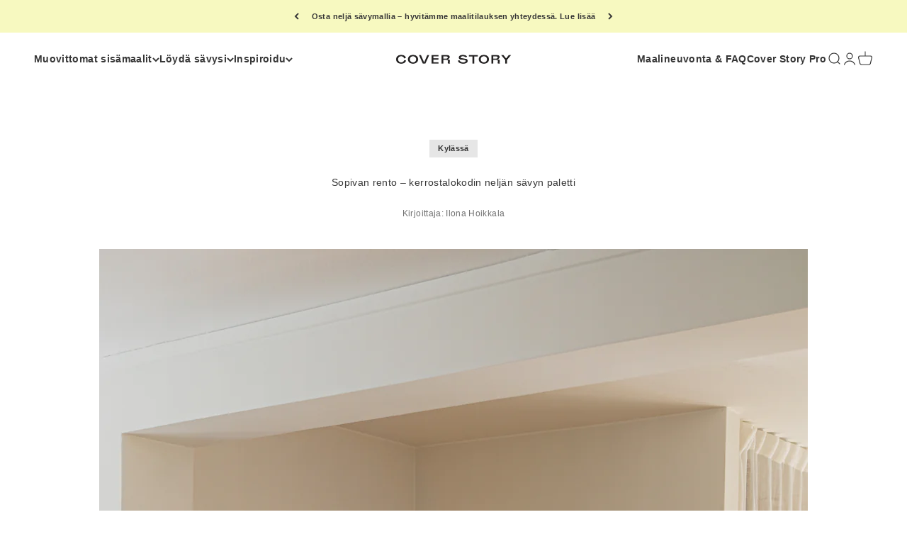

--- FILE ---
content_type: text/html; charset=utf-8
request_url: https://coverstorypaint.fi/blogs/yhteiso/sopivan-rento-kerrostalokodin-neljan-savyn-paletti
body_size: 42545
content:
<!doctype html>

<html lang="fi" dir="ltr">
  <head>
    <meta charset="utf-8">
    <meta name="viewport" content="width=device-width, initial-scale=1.0, height=device-height, minimum-scale=1.0, maximum-scale=1.0">
    <meta name="theme-color" content="#ffffff">

    <title>Sopivan rento – kerrostalokodin neljän sävyn paletti</title><meta name="description" content="Henna ja Karo toteuttivat unelmansa kahden kodin elämästä maalla ja kaupungissa. Rakkaan mökkimaiseman vastapainoksi perhe löysi itselleen täydellisen kaupunkikodin Munkkivuoren mäntyisistä maisemista. Innokkaasti remontoivalle pariskunnalle kerrostalokodista haettiin rauhaa ja tasapainoa mökin projekteille. Iltapäivän"><link rel="canonical" href="https://coverstorypaint.fi/blogs/yhteiso/sopivan-rento-kerrostalokodin-neljan-savyn-paletti"><link rel="shortcut icon" href="//coverstorypaint.fi/cdn/shop/files/CS_icon_512x512_40cfba25-cefd-4706-89d3-15082aeb2b0d.png?v=1672698030&width=96">
      <link rel="apple-touch-icon" href="//coverstorypaint.fi/cdn/shop/files/CS_icon_512x512_40cfba25-cefd-4706-89d3-15082aeb2b0d.png?v=1672698030&width=180"><link rel="preconnect" href="https://cdn.shopify.com">
    <link rel="preconnect" href="https://fonts.shopifycdn.com" crossorigin>
    <link rel="dns-prefetch" href="https://productreviews.shopifycdn.com"><meta property="og:type" content="article">
  <meta property="og:title" content="Sopivan rento – kerrostalokodin neljän sävyn paletti"><meta property="og:image" content="http://coverstorypaint.fi/cdn/shop/articles/CS-Journal-0323-Munkkivuori-5.jpg?v=1697116480&width=2048">
  <meta property="og:image:secure_url" content="https://coverstorypaint.fi/cdn/shop/articles/CS-Journal-0323-Munkkivuori-5.jpg?v=1697116480&width=2048">
  <meta property="og:image:width" content="3333">
  <meta property="og:image:height" content="5000"><meta property="og:description" content="Henna ja Karo toteuttivat unelmansa kahden kodin elämästä maalla ja kaupungissa. Rakkaan mökkimaiseman vastapainoksi perhe löysi itselleen täydellisen kaupunkikodin Munkkivuoren mäntyisistä maisemista. Innokkaasti remontoivalle pariskunnalle kerrostalokodista haettiin rauhaa ja tasapainoa mökin projekteille. Iltapäivän"><meta property="og:url" content="https://coverstorypaint.fi/blogs/yhteiso/sopivan-rento-kerrostalokodin-neljan-savyn-paletti">
<meta property="og:site_name" content="Cover Story Paint"><meta name="twitter:card" content="summary"><meta name="twitter:title" content="Sopivan rento – kerrostalokodin neljän sävyn paletti">
  <meta name="twitter:description" content="Henna ja Karo toteuttivat unelmansa kahden kodin elämästä maalla ja kaupungissa. Rakkaan mökkimaiseman vastapainoksi perhe löysi itselleen täydellisen kaupunkikodin Munkkivuoren mäntyisistä maisemista. Innokkaasti remontoivalle pariskunnalle kerrostalokodista haettiin rauhaa ja tasapainoa mökin projekteille. Iltapäivän aurinko pilkistää pilven takaa ja koko huoneeseen lankeaa kirkas auringonpaiste. Valoa tuntuu tulvivan joka suunnasta. Pilven lipuessa auringon eteen, huoneeseen laskeutuu utuinen verho. Kodin asukkaat Henna, Karo ja esiteini ihastuivat ensinäkemältä olohuoneen suureen ikkunaan, josta aukeaa esteetön näkymä mäntyjen yli.  “Ylimmän kerroksen asunnossa tuntui olevan extrasärmää verrattuna muihin näkemiimme asuntoihin. Läpitalon asuntoon tulviva valo muuttuu vuorokauden ajan mukaan, mikä vaikuttaa kodin tunnelmaan. Erilaiset säät luovat sisustukseen oman sävynsä”, pariskunta kuvailee. Valoisa neliö oli vastaus perheen toiveisiin kaupunkikodista lähellä arkielämän aktiviteetteja ja keskustan palveluita. Työlääksi käynyt yhdistelmä mökin ja espoolaisen rintamamiestalon välillä synnytti haaveen vaivattomammasta kaupunkiasumisesta.  Intohimoisiksi remppaajiksi itseään kuvaileva pariskunta ei ollut kuitenkaan valmis muuttamaan uutuuden karheaan"><meta name="twitter:image" content="https://coverstorypaint.fi/cdn/shop/articles/CS-Journal-0323-Munkkivuori-5.jpg?crop=center&height=1200&v=1697116480&width=1200">
  <meta name="twitter:image:alt" content="Sopivan rento – kerrostalokodin neljän sävyn paletti"><script type="application/ld+json">{"@context":"http:\/\/schema.org\/","@id":"\/blogs\/yhteiso\/sopivan-rento-kerrostalokodin-neljan-savyn-paletti#article","@type":"Article","mainEntityOfPage":{"@type":"WebPage","@id":"https:\/\/coverstorypaint.fi\/blogs\/yhteiso\/sopivan-rento-kerrostalokodin-neljan-savyn-paletti"},"articleBody":"Henna ja Karo toteuttivat unelmansa kahden kodin elämästä maalla ja kaupungissa. Rakkaan mökkimaiseman vastapainoksi perhe löysi itselleen täydellisen kaupunkikodin Munkkivuoren mäntyisistä maisemista. Innokkaasti remontoivalle pariskunnalle kerrostalokodista haettiin rauhaa ja tasapainoa mökin projekteille.\n\n\nIltapäivän aurinko pilkistää pilven takaa ja koko huoneeseen lankeaa kirkas auringonpaiste. Valoa tuntuu tulvivan joka suunnasta. Pilven lipuessa auringon eteen, huoneeseen laskeutuu utuinen verho. Kodin asukkaat Henna, Karo ja esiteini ihastuivat ensinäkemältä olohuoneen suureen ikkunaan, josta aukeaa esteetön näkymä mäntyjen yli.\n “Ylimmän kerroksen asunnossa tuntui olevan extrasärmää verrattuna muihin näkemiimme asuntoihin. Läpitalon asuntoon tulviva valo muuttuu vuorokauden ajan mukaan, mikä vaikuttaa kodin tunnelmaan. Erilaiset säät luovat sisustukseen oman sävynsä”, pariskunta kuvailee.\n\nValoisa neliö oli vastaus perheen toiveisiin kaupunkikodista lähellä arkielämän aktiviteetteja ja keskustan palveluita. Työlääksi käynyt yhdistelmä mökin ja espoolaisen rintamamiestalon välillä synnytti haaveen vaivattomammasta kaupunkiasumisesta. \nIntohimoisiksi remppaajiksi itseään kuvaileva pariskunta ei ollut kuitenkaan valmis muuttamaan uutuuden karheaan uudiskohteeseen. 1900-luvun puolenvälin arkkitehtuuri veti pariskuntaa puoleensa ja heidän ilokseen uusi koti löytyi keskeltä rauhallista Munkkivuorta. Uudessa kodissa remontin suhteen pysyttiin pariskunnan mukaan maltillisina; joskin kaikki pinnat maalattiin, yksi seinä kaadettiin ja kiintokalusteita rakennettiin. Ajan arkkitehtuuria arvostavalle pariskunnalle oli ilo, että asunnossa oli säilynyt vuosikymmenten läpi alkuperäisiä materiaaleja ja pintoja.\n“Iloksemme vuosikymmenten saatossa asunnon vaihtuneet omistajat olivat kaikki säilyttäneet alkuperäisiä ratkaisuja, kuten kiintokaappeja ja ikkunalautojen mosaiikkilaatoituksen. Meillekin oli selvää, että aikaa kunnioitetaan ja nämä ominaispiirteet säilytetään myös meidän remontissamme”, Karo kertoo. \nTilava neliö palvelee perheen arkea ja elämää kaupungissa. Tunnelma on rauhallinen ja luonteva. 50-luvulla rakennetun kerrostalon ulkokuori ja sisätilojen sisustus sointuvat nätisti yhteen. Sisustuksessa yhdistyy ajattomat materiaalit ja iloiset nykytaiteen teokset. Inspiraatiota haettiin myös muutaman korttelin päästä Alvar Aallon kotimuseosta Riihitieltä. \n\n“Erityisesti Aaltojen kodin makuuhuoneiden vaalea sävymaailma jäi mieleen, vaikka alun perin olimme ajatelleet hieman tummempia sävyjä makuuhuoneisiimme. Halusimme säilyttää myös kotimme oleskelutilat valoisina, mutta lämpimän sävyisinä”, Henna kuvailee.\n\n\nMakuuhuoneeseen valikoitui Aalloista inspiroituneena pehmeän pellavainen vaalean sävy, joka sopii täydellisesti makuuhuoneen vanhojen kiintokaappien vaalean sävyn rinnalle ja tiikkisten huonekalujen taustaksi. Kirkkaassa auringonvalossa sävy näyttää vaalean puolensa, kun taas hämärässä sävy tuo pehmoista tunnelmaa.\nSama luonnollinen vaalea jatkuu makuuhuoneesta avaran olohuoneen puolelle, tehden tilasta eheän ja rauhallisen. Vaaleamman beigen pariksi vieressä aukeavaan ruokailutilaan valittiin astetta tummempi beigen sävy. Yhdessä tunnelmalliset beiget elävät kauniisti päivänvalon mukaan. \n\n“Aiemmassa kodissamme olimme etsineet sitä oikeaa harmaata luvattoman pitkään ja päätimme olla käyttämättä sitä tässä kodissa laisinkaan. Kaipasin ympärillemme lämpöisiä beigejä ja pehmeitä vaaleita sävyjä”, Henna nauraa.\n\n \nKeittiöön löytyi kuitenkin neutraali vaaleanharmaa, joka tuo raikasta kontrastia valkoisen keittiön rinnalla. Mattapinnalla sävy pehmentää tilan tunnelmaa ja tuo seiniin kauniin kosketuksen. Luonnollisten vaaleiden jatkumona pojan huoneeseen valikoitui neutraali harmaanvihreä, joka tuo pesämäistä tunnelmaa esiteinin huoneeseen.Sisustaminen on pariskunnalle yhteinen luova prosessi, jossa alun visiota kohti edetään konkreettisten kokeilujen kautta. Kodin sisustuksessa näkyy arvostus taiteeseen, arjen estetiikkaan ja funktionaalisuuteen. Karon suvun pitkät perinteet huonekalualasta ovat siirtyneet myös hänen kädenjälkenään kodin kiintokalusteisiin ja materiaalivalintoihin.\n\n“Meille sisustaminen on tärkeä osa remppaprosessia. Onkin parasta päästä toteuttamaan sisustus itse remontoimaamme tilaan”, Henna kertoo.\n\n“Inspiroidumme molemmat modernistisesta arkkitehtuurista, pohjoismaisen taideteollisuuden eri aikakauden klassikoista sekä uusista tekijöistä, jotka uudistavat muotoilun ja taiteen kenttää”, hän jatkaa.\n\nTällä hetkellä finanssialalla työskentelevälle Hennalle sisustaminen onkin enemmän rentouttava elämäntapa kuin loppuun saatettava projekti. “Vapaa-ajan sisustaminen ja remontointi vievät minut takaisin juurilleni käsillä tekemisen luovaan maailmaan. Mikään ei ole rentouttavampaa puuhaa kuin seinän maalaus”, hän kuvailee.\nLopulta puuhastelusta ja remppaprosesseista nauttivalle perheelle kaupunkikoti on kuitenkin täyttänyt tarpeensa paikkana, jossa ei koko ajan tarvitse olla aktiivinen. \n“Koti on turvasatama ja paikka yhdessäololle. Kotona jokainen saa olla täysin oma itsensä, ja myös kodista on tärkeä saada tehdä omannäköinen ja sellainen paikka jossa viihtyy niin tiistai-iltana kuin lomapäivänä”, pariskunta kiteyttää.\nKirjoittaja: Ilona HoikkalaValokuvat: @valoon_photographyKohde: @redwinerenovation_blogi","headline":"Sopivan rento – kerrostalokodin neljän sävyn paletti","description":"","image":"https:\/\/coverstorypaint.fi\/cdn\/shop\/articles\/CS-Journal-0323-Munkkivuori-5.jpg?v=1697116480\u0026width=1920","datePublished":"2023-10-12T16:14:38+03:00","dateModified":"2023-10-13T10:09:40+03:00","author":{"@type":"Person","name":"Ilona Hoikkala"},"publisher":{"@type":"Organization","name":"Cover Story Paint"}}</script><script type="application/ld+json">
  {
    "@context": "https://schema.org",
    "@type": "BreadcrumbList",
    "itemListElement": [{
        "@type": "ListItem",
        "position": 1,
        "name": "Etusivu",
        "item": "https://coverstorypaint.fi"
      },{
            "@type": "ListItem",
            "position": 2,
            "name": "Yhteisö",
            "item": "https://coverstorypaint.fi/blogs/yhteiso"
          }, {
            "@type": "ListItem",
            "position": 3,
            "name": "Yhteisö",
            "item": "https://coverstorypaint.fi/blogs/yhteiso/sopivan-rento-kerrostalokodin-neljan-savyn-paletti"
          }]
  }
</script><style>/* Typography (heading) */
  

/* Typography (body) */
  



:root {
    /**
     * ---------------------------------------------------------------------
     * SPACING VARIABLES
     *
     * We are using a spacing inspired from frameworks like Tailwind CSS.
     * ---------------------------------------------------------------------
     */
    --spacing-0-5: 0.125rem; /* 2px */
    --spacing-1: 0.25rem; /* 4px */
    --spacing-1-5: 0.375rem; /* 6px */
    --spacing-2: 0.5rem; /* 8px */
    --spacing-2-5: 0.625rem; /* 10px */
    --spacing-3: 0.75rem; /* 12px */
    --spacing-3-5: 0.875rem; /* 14px */
    --spacing-4: 1rem; /* 16px */
    --spacing-4-5: 1.125rem; /* 18px */
    --spacing-5: 1.25rem; /* 20px */
    --spacing-5-5: 1.375rem; /* 22px */
    --spacing-6: 1.5rem; /* 24px */
    --spacing-6-5: 1.625rem; /* 26px */
    --spacing-7: 1.75rem; /* 28px */
    --spacing-7-5: 1.875rem; /* 30px */
    --spacing-8: 2rem; /* 32px */
    --spacing-8-5: 2.125rem; /* 34px */
    --spacing-9: 2.25rem; /* 36px */
    --spacing-9-5: 2.375rem; /* 38px */
    --spacing-10: 2.5rem; /* 40px */
    --spacing-11: 2.75rem; /* 44px */
    --spacing-12: 3rem; /* 48px */
    --spacing-14: 3.5rem; /* 56px */
    --spacing-16: 4rem; /* 64px */
    --spacing-18: 4.5rem; /* 72px */
    --spacing-20: 5rem; /* 80px */
    --spacing-24: 6rem; /* 96px */
    --spacing-28: 7rem; /* 112px */
    --spacing-32: 8rem; /* 128px */
    --spacing-36: 9rem; /* 144px */
    --spacing-40: 10rem; /* 160px */
    --spacing-44: 11rem; /* 176px */
    --spacing-48: 12rem; /* 192px */
    --spacing-52: 13rem; /* 208px */
    --spacing-56: 14rem; /* 224px */
    --spacing-60: 15rem; /* 240px */
    --spacing-64: 16rem; /* 256px */
    --spacing-72: 18rem; /* 288px */
    --spacing-80: 20rem; /* 320px */
    --spacing-96: 24rem; /* 384px */

    /* Container */
    --container-max-width: 1600px;
    --container-narrow-max-width: 1350px;
    --container-gutter: var(--spacing-5);
    --section-outer-spacing-block: var(--spacing-12);
    --section-inner-max-spacing-block: var(--spacing-10);
    --section-inner-spacing-inline: var(--container-gutter);
    --section-stack-spacing-block: var(--spacing-8);

    /* Grid gutter */
    --grid-gutter: var(--spacing-5);

    /* Product list settings */
    --product-list-row-gap: var(--spacing-8);
    --product-list-column-gap: var(--grid-gutter);

    /* Form settings */
    --input-gap: var(--spacing-2);
    --input-height: 2.625rem;
    --input-padding-inline: var(--spacing-4);

    /* Other sizes */
    --sticky-area-height: calc(var(--sticky-announcement-bar-enabled, 0) * var(--announcement-bar-height, 0px) + var(--sticky-header-enabled, 0) * var(--header-height, 0px));

    /* RTL support */
    --transform-logical-flip: 1;
    --transform-origin-start: left;
    --transform-origin-end: right;

    /**
     * ---------------------------------------------------------------------
     * TYPOGRAPHY
     * ---------------------------------------------------------------------
     */

    /* Font properties */
    --heading-font-family: "Times New Roman", Times, serif;
    --heading-font-weight: 400;
    --heading-font-style: normal;
    --heading-text-transform: normal;
    --heading-letter-spacing: 0.0em;
    --text-font-family: Helvetica, Arial, sans-serif;
    --text-font-weight: 400;
    --text-font-style: normal;
    --text-letter-spacing: 0.025em;

    /* Font sizes */
    --text-h0: 2.5rem;
    --text-h1: 1.75rem;
    --text-h2: 1.5rem;
    --text-h3: 1.375rem;
    --text-h4: 1.125rem;
    --text-h5: 1.125rem;
    --text-h6: 1rem;
    --text-xs: 0.6875rem;
    --text-sm: 0.75rem;
    --text-base: 0.875rem;
    --text-lg: 1.125rem;

    /**
     * ---------------------------------------------------------------------
     * COLORS
     * ---------------------------------------------------------------------
     */

    /* Color settings */--accent: 54 54 54;
    --text-primary: 54 54 54;
    --background-primary: 255 255 255;
    --dialog-background: 255 255 255;
    --border-color: var(--text-color, var(--text-primary)) / 0.12;

    /* Button colors */
    --button-background-primary: 54 54 54;
    --button-text-primary: 255 255 255;
    --button-background-secondary: 180 145 116;
    --button-text-secondary: 255 255 255;

    /* Status colors */
    --success-background: 231 231 231;
    --success-text: 54 54 54;
    --warning-background: 255 246 233;
    --warning-text: 255 183 74;
    --error-background: 254 231 231;
    --error-text: 248 58 58;

    /* Product colors */
    --on-sale-text: 84 151 108;
    --on-sale-badge-background: 84 151 108;
    --on-sale-badge-text: 255 255 255;
    --sold-out-badge-background: 30 49 106;
    --sold-out-badge-text: 255 255 255;
    --primary-badge-background: 30 49 106;
    --primary-badge-text: 255 255 255;
    --star-color: 255 183 74;
    --product-card-background: 255 255 255;
    --product-card-text: 54 54 54;

    /* Header colors */
    --header-background: 255 255 255;
    --header-text: 54 54 54;

    /* Footer colors */
    --footer-background: 247 245 244;
    --footer-text: 54 54 54;

    /* Rounded variables (used for border radius) */
    --rounded-xs: 0.0rem;
    --rounded-sm: 0.0rem;
    --rounded: 0.0rem;
    --rounded-lg: 0.0rem;
    --rounded-full: 9999px;

    --rounded-button: 0.0rem;
    --rounded-input: 0.0rem;

    /* Box shadow */
    --shadow-sm: 0 2px 8px rgb(var(--text-primary) / 0.0);
    --shadow: 0 5px 15px rgb(var(--text-primary) / 0.0);
    --shadow-md: 0 5px 30px rgb(var(--text-primary) / 0.0);
    --shadow-block: 0px 0px 30px rgb(var(--text-primary) / 0.0);

    /**
     * ---------------------------------------------------------------------
     * OTHER
     * ---------------------------------------------------------------------
     */

    --cursor-close-svg-url: url(//coverstorypaint.fi/cdn/shop/t/101/assets/cursor-close.svg?v=147174565022153725511716801887);
    --cursor-zoom-in-svg-url: url(//coverstorypaint.fi/cdn/shop/t/101/assets/cursor-zoom-in.svg?v=154953035094101115921716801887);
    --cursor-zoom-out-svg-url: url(//coverstorypaint.fi/cdn/shop/t/101/assets/cursor-zoom-out.svg?v=16155520337305705181716801887);
    --checkmark-svg-url: url(//coverstorypaint.fi/cdn/shop/t/101/assets/checkmark.svg?v=77552481021870063511716801888);
  }

  [dir="rtl"]:root {
    /* RTL support */
    --transform-logical-flip: -1;
    --transform-origin-start: right;
    --transform-origin-end: left;
  }

  @media screen and (min-width: 700px) {
    :root {
      /* Typography (font size) */
      --text-h0: 3.25rem;
      --text-h1: 2.25rem;
      --text-h2: 1.75rem;
      --text-h3: 1.625rem;
      --text-h4: 1.25rem;
      --text-h5: 1.25rem;
      --text-h6: 1.125rem;

      --text-xs: 0.6875rem;
      --text-sm: 0.75rem;
      --text-base: 0.875rem;
      --text-lg: 1.125rem;

      /* Spacing */
      --container-gutter: 2rem;
      --section-outer-spacing-block: var(--spacing-16);
      --section-inner-max-spacing-block: var(--spacing-12);
      --section-inner-spacing-inline: var(--spacing-10);
      --section-stack-spacing-block: var(--spacing-12);

      /* Grid gutter */
      --grid-gutter: var(--spacing-6);

      /* Product list settings */
      --product-list-row-gap: var(--spacing-12);

      /* Form settings */
      --input-gap: 1rem;
      --input-height: 3.125rem;
      --input-padding-inline: var(--spacing-5);
    }
  }

  @media screen and (min-width: 1000px) {
    :root {
      /* Spacing settings */
      --container-gutter: var(--spacing-12);
      --section-outer-spacing-block: var(--spacing-18);
      --section-inner-max-spacing-block: var(--spacing-16);
      --section-inner-spacing-inline: var(--spacing-12);
      --section-stack-spacing-block: var(--spacing-12);
    }
  }

  @media screen and (min-width: 1150px) {
    :root {
      /* Spacing settings */
      --container-gutter: var(--spacing-12);
      --section-outer-spacing-block: var(--spacing-20);
      --section-inner-max-spacing-block: var(--spacing-16);
      --section-inner-spacing-inline: var(--spacing-12);
      --section-stack-spacing-block: var(--spacing-12);
    }
  }

  @media screen and (min-width: 1400px) {
    :root {
      /* Typography (font size) */
      --text-h0: 4rem;
      --text-h1: 3rem;
      --text-h2: 2.5rem;
      --text-h3: 1.75rem;
      --text-h4: 1.5rem;
      --text-h5: 1.25rem;
      --text-h6: 1.25rem;

      --section-outer-spacing-block: var(--spacing-24);
      --section-inner-max-spacing-block: var(--spacing-18);
      --section-inner-spacing-inline: var(--spacing-14);
    }
  }

  @media screen and (min-width: 1600px) {
    :root {
      --section-outer-spacing-block: var(--spacing-24);
      --section-inner-max-spacing-block: var(--spacing-20);
      --section-inner-spacing-inline: var(--spacing-16);
    }
  }

  /**
   * ---------------------------------------------------------------------
   * LIQUID DEPENDANT CSS
   *
   * Our main CSS is Liquid free, but some very specific features depend on
   * theme settings, so we have them here
   * ---------------------------------------------------------------------
   */</style><script>
  // This allows to expose several variables to the global scope, to be used in scripts
  window.themeVariables = {
    settings: {
      showPageTransition: false,
      headingApparition: "split_rotation",
      pageType: "article",
      moneyFormat: "{{amount_with_comma_separator}}€",
      moneyWithCurrencyFormat: "{{amount_with_comma_separator}}€",
      currencyCodeEnabled: false,
      cartType: "drawer",
      showDiscount: true,
      discountMode: "saving"
    },

    strings: {
      accessibilityClose: "Sulje",
      accessibilityNext: "Seuraava",
      accessibilityPrevious: "Edellinen",
      addToCartButton: "Lisää ostoskoriin",
      soldOutButton: "Pidempi arvioitu toimitusaika, noin 14 arkipäivää. Jos haluat tilata sävymallin, ota yhteys asiakaspalveluumme.",
      preOrderButton: "Tee ennakkotilaus",
      unavailableButton: "Ei saatavilla",
      closeGallery: "Sulje galleria",
      zoomGallery: "Lähennä",
      errorGallery: "Kuvan lataaminen ei onnistu",
      soldOutBadge: "Pidempi toimitusaika",
      discountBadge: "Säästä @@",
      sku: "Tuotekoodi:",
      searchNoResults: "Tuloksia ei löytynyt.",
      addOrderNote: "Lisää tilaukseen kommentti",
      editOrderNote: "Muokkaa tilauksen kommenttia",
      shippingEstimatorNoResults: "Emme valitettavasti toimita osoitteeseesi.",
      shippingEstimatorOneResult: "Osoitteeseesi on yksi toimituskulu:",
      shippingEstimatorMultipleResults: "Osoitteeseesi on useita toimituskuluja:",
      shippingEstimatorError: "Virhe noudettaessa toimituskuluja:"
    },

    breakpoints: {
      'sm': 'screen and (min-width: 700px)',
      'md': 'screen and (min-width: 1000px)',
      'lg': 'screen and (min-width: 1150px)',
      'xl': 'screen and (min-width: 1400px)',

      'sm-max': 'screen and (max-width: 699px)',
      'md-max': 'screen and (max-width: 999px)',
      'lg-max': 'screen and (max-width: 1149px)',
      'xl-max': 'screen and (max-width: 1399px)'
    }
  };// For detecting native share
  document.documentElement.classList.add(`native-share--${navigator.share ? 'enabled' : 'disabled'}`);</script><script type="module" src="//coverstorypaint.fi/cdn/shop/t/101/assets/vendor.min.js?v=52426788336887041471716801854"></script>
    <script type="module" src="//coverstorypaint.fi/cdn/shop/t/101/assets/theme.js?v=93223566824202929971716801888"></script>
    <script type="module" src="//coverstorypaint.fi/cdn/shop/t/101/assets/sections.js?v=147629986133192996491716802002"></script>

    <script>window.performance && window.performance.mark && window.performance.mark('shopify.content_for_header.start');</script><meta name="google-site-verification" content="bPico6VvulcfCC_ua-0K9mrfvbWeFRMsI7RwKN0qKqQ">
<meta name="google-site-verification" content="aU4gLxJszSdZ7u9GJOCAN47y-F1bzAZhGzUC5lRww0o">
<meta name="google-site-verification" content="LwYgNrLoqDMf37CQVoyqYqhEo8uk3WwfDyrWRiiPCIU">
<meta id="shopify-digital-wallet" name="shopify-digital-wallet" content="/43013243045/digital_wallets/dialog">
<meta name="shopify-checkout-api-token" content="1468957506983edb138d8ed34ff91e52">
<link rel="alternate" type="application/atom+xml" title="Feed" href="/blogs/yhteiso.atom" />
<script async="async" src="/checkouts/internal/preloads.js?locale=fi-FI"></script>
<link rel="preconnect" href="https://shop.app" crossorigin="anonymous">
<script async="async" src="https://shop.app/checkouts/internal/preloads.js?locale=fi-FI&shop_id=43013243045" crossorigin="anonymous"></script>
<script id="apple-pay-shop-capabilities" type="application/json">{"shopId":43013243045,"countryCode":"FI","currencyCode":"EUR","merchantCapabilities":["supports3DS"],"merchantId":"gid:\/\/shopify\/Shop\/43013243045","merchantName":"Cover Story Paint","requiredBillingContactFields":["postalAddress","email","phone"],"requiredShippingContactFields":["postalAddress","email","phone"],"shippingType":"shipping","supportedNetworks":["visa","maestro","masterCard","amex"],"total":{"type":"pending","label":"Cover Story Paint","amount":"1.00"},"shopifyPaymentsEnabled":true,"supportsSubscriptions":true}</script>
<script id="shopify-features" type="application/json">{"accessToken":"1468957506983edb138d8ed34ff91e52","betas":["rich-media-storefront-analytics"],"domain":"coverstorypaint.fi","predictiveSearch":true,"shopId":43013243045,"locale":"fi"}</script>
<script>var Shopify = Shopify || {};
Shopify.shop = "coverstorypaint.myshopify.com";
Shopify.locale = "fi";
Shopify.currency = {"active":"EUR","rate":"1.0"};
Shopify.country = "FI";
Shopify.theme = {"name":"NEW MASTER 2024 - (MAY)","id":166750355800,"schema_name":"Impact","schema_version":"5.4.1","theme_store_id":1190,"role":"main"};
Shopify.theme.handle = "null";
Shopify.theme.style = {"id":null,"handle":null};
Shopify.cdnHost = "coverstorypaint.fi/cdn";
Shopify.routes = Shopify.routes || {};
Shopify.routes.root = "/";</script>
<script type="module">!function(o){(o.Shopify=o.Shopify||{}).modules=!0}(window);</script>
<script>!function(o){function n(){var o=[];function n(){o.push(Array.prototype.slice.apply(arguments))}return n.q=o,n}var t=o.Shopify=o.Shopify||{};t.loadFeatures=n(),t.autoloadFeatures=n()}(window);</script>
<script>
  window.ShopifyPay = window.ShopifyPay || {};
  window.ShopifyPay.apiHost = "shop.app\/pay";
  window.ShopifyPay.redirectState = null;
</script>
<script id="shop-js-analytics" type="application/json">{"pageType":"article"}</script>
<script defer="defer" async type="module" src="//coverstorypaint.fi/cdn/shopifycloud/shop-js/modules/v2/client.init-shop-cart-sync_B_tZ_GI0.fi.esm.js"></script>
<script defer="defer" async type="module" src="//coverstorypaint.fi/cdn/shopifycloud/shop-js/modules/v2/chunk.common_C1rTb_BF.esm.js"></script>
<script type="module">
  await import("//coverstorypaint.fi/cdn/shopifycloud/shop-js/modules/v2/client.init-shop-cart-sync_B_tZ_GI0.fi.esm.js");
await import("//coverstorypaint.fi/cdn/shopifycloud/shop-js/modules/v2/chunk.common_C1rTb_BF.esm.js");

  window.Shopify.SignInWithShop?.initShopCartSync?.({"fedCMEnabled":true,"windoidEnabled":true});

</script>
<script>
  window.Shopify = window.Shopify || {};
  if (!window.Shopify.featureAssets) window.Shopify.featureAssets = {};
  window.Shopify.featureAssets['shop-js'] = {"shop-cart-sync":["modules/v2/client.shop-cart-sync_DkvwwfsA.fi.esm.js","modules/v2/chunk.common_C1rTb_BF.esm.js"],"init-fed-cm":["modules/v2/client.init-fed-cm_BRzmMrET.fi.esm.js","modules/v2/chunk.common_C1rTb_BF.esm.js"],"shop-button":["modules/v2/client.shop-button_aJSd93EA.fi.esm.js","modules/v2/chunk.common_C1rTb_BF.esm.js"],"shop-cash-offers":["modules/v2/client.shop-cash-offers_DmYaq6OB.fi.esm.js","modules/v2/chunk.common_C1rTb_BF.esm.js","modules/v2/chunk.modal_qJvcY8S0.esm.js"],"init-windoid":["modules/v2/client.init-windoid_D7eEuP6b.fi.esm.js","modules/v2/chunk.common_C1rTb_BF.esm.js"],"shop-toast-manager":["modules/v2/client.shop-toast-manager_DYtueohC.fi.esm.js","modules/v2/chunk.common_C1rTb_BF.esm.js"],"init-shop-email-lookup-coordinator":["modules/v2/client.init-shop-email-lookup-coordinator_vYap7swJ.fi.esm.js","modules/v2/chunk.common_C1rTb_BF.esm.js"],"init-shop-cart-sync":["modules/v2/client.init-shop-cart-sync_B_tZ_GI0.fi.esm.js","modules/v2/chunk.common_C1rTb_BF.esm.js"],"avatar":["modules/v2/client.avatar_BTnouDA3.fi.esm.js"],"pay-button":["modules/v2/client.pay-button_Huuw8pJY.fi.esm.js","modules/v2/chunk.common_C1rTb_BF.esm.js"],"init-customer-accounts":["modules/v2/client.init-customer-accounts_D4KQ1B2F.fi.esm.js","modules/v2/client.shop-login-button_BNTlB3E7.fi.esm.js","modules/v2/chunk.common_C1rTb_BF.esm.js","modules/v2/chunk.modal_qJvcY8S0.esm.js"],"init-shop-for-new-customer-accounts":["modules/v2/client.init-shop-for-new-customer-accounts_BztI4Sp4.fi.esm.js","modules/v2/client.shop-login-button_BNTlB3E7.fi.esm.js","modules/v2/chunk.common_C1rTb_BF.esm.js","modules/v2/chunk.modal_qJvcY8S0.esm.js"],"shop-login-button":["modules/v2/client.shop-login-button_BNTlB3E7.fi.esm.js","modules/v2/chunk.common_C1rTb_BF.esm.js","modules/v2/chunk.modal_qJvcY8S0.esm.js"],"init-customer-accounts-sign-up":["modules/v2/client.init-customer-accounts-sign-up_B1yVYYXu.fi.esm.js","modules/v2/client.shop-login-button_BNTlB3E7.fi.esm.js","modules/v2/chunk.common_C1rTb_BF.esm.js","modules/v2/chunk.modal_qJvcY8S0.esm.js"],"shop-follow-button":["modules/v2/client.shop-follow-button_CYMmHrUO.fi.esm.js","modules/v2/chunk.common_C1rTb_BF.esm.js","modules/v2/chunk.modal_qJvcY8S0.esm.js"],"checkout-modal":["modules/v2/client.checkout-modal_CS6caIEN.fi.esm.js","modules/v2/chunk.common_C1rTb_BF.esm.js","modules/v2/chunk.modal_qJvcY8S0.esm.js"],"lead-capture":["modules/v2/client.lead-capture_OpxyVZYa.fi.esm.js","modules/v2/chunk.common_C1rTb_BF.esm.js","modules/v2/chunk.modal_qJvcY8S0.esm.js"],"shop-login":["modules/v2/client.shop-login_9nkPsU0z.fi.esm.js","modules/v2/chunk.common_C1rTb_BF.esm.js","modules/v2/chunk.modal_qJvcY8S0.esm.js"],"payment-terms":["modules/v2/client.payment-terms_B5YNUVPz.fi.esm.js","modules/v2/chunk.common_C1rTb_BF.esm.js","modules/v2/chunk.modal_qJvcY8S0.esm.js"]};
</script>
<script>(function() {
  var isLoaded = false;
  function asyncLoad() {
    if (isLoaded) return;
    isLoaded = true;
    var urls = ["https:\/\/d10lpsik1i8c69.cloudfront.net\/w.js?shop=coverstorypaint.myshopify.com","https:\/\/cdn.calconic.com\/static\/js\/calconic.min.js?shop=coverstorypaint.myshopify.com","https:\/\/cdn.calconic.com\/static\/js\/calconic.cart.min.js?shop=coverstorypaint.myshopify.com","https:\/\/gallery.cevoid.com\/embed.js?shop=coverstorypaint.myshopify.com","\/\/cdn.shopify.com\/proxy\/db31ee22aa12ea61872b7f1a5d659b8050af536926387a5cfffa442db7684b27\/api.goaffpro.com\/loader.js?shop=coverstorypaint.myshopify.com\u0026sp-cache-control=cHVibGljLCBtYXgtYWdlPTkwMA"];
    for (var i = 0; i < urls.length; i++) {
      var s = document.createElement('script');
      s.type = 'text/javascript';
      s.async = true;
      s.src = urls[i];
      var x = document.getElementsByTagName('script')[0];
      x.parentNode.insertBefore(s, x);
    }
  };
  if(window.attachEvent) {
    window.attachEvent('onload', asyncLoad);
  } else {
    window.addEventListener('load', asyncLoad, false);
  }
})();</script>
<script id="__st">var __st={"a":43013243045,"offset":7200,"reqid":"abaa2c93-e18f-40c3-afe6-8325529ddb16-1768647609","pageurl":"coverstorypaint.fi\/blogs\/yhteiso\/sopivan-rento-kerrostalokodin-neljan-savyn-paletti","s":"articles-606604329304","u":"17045eac939a","p":"article","rtyp":"article","rid":606604329304};</script>
<script>window.ShopifyPaypalV4VisibilityTracking = true;</script>
<script id="captcha-bootstrap">!function(){'use strict';const t='contact',e='account',n='new_comment',o=[[t,t],['blogs',n],['comments',n],[t,'customer']],c=[[e,'customer_login'],[e,'guest_login'],[e,'recover_customer_password'],[e,'create_customer']],r=t=>t.map((([t,e])=>`form[action*='/${t}']:not([data-nocaptcha='true']) input[name='form_type'][value='${e}']`)).join(','),a=t=>()=>t?[...document.querySelectorAll(t)].map((t=>t.form)):[];function s(){const t=[...o],e=r(t);return a(e)}const i='password',u='form_key',d=['recaptcha-v3-token','g-recaptcha-response','h-captcha-response',i],f=()=>{try{return window.sessionStorage}catch{return}},m='__shopify_v',_=t=>t.elements[u];function p(t,e,n=!1){try{const o=window.sessionStorage,c=JSON.parse(o.getItem(e)),{data:r}=function(t){const{data:e,action:n}=t;return t[m]||n?{data:e,action:n}:{data:t,action:n}}(c);for(const[e,n]of Object.entries(r))t.elements[e]&&(t.elements[e].value=n);n&&o.removeItem(e)}catch(o){console.error('form repopulation failed',{error:o})}}const l='form_type',E='cptcha';function T(t){t.dataset[E]=!0}const w=window,h=w.document,L='Shopify',v='ce_forms',y='captcha';let A=!1;((t,e)=>{const n=(g='f06e6c50-85a8-45c8-87d0-21a2b65856fe',I='https://cdn.shopify.com/shopifycloud/storefront-forms-hcaptcha/ce_storefront_forms_captcha_hcaptcha.v1.5.2.iife.js',D={infoText:'hCaptchan suojaama',privacyText:'Tietosuoja',termsText:'Ehdot'},(t,e,n)=>{const o=w[L][v],c=o.bindForm;if(c)return c(t,g,e,D).then(n);var r;o.q.push([[t,g,e,D],n]),r=I,A||(h.body.append(Object.assign(h.createElement('script'),{id:'captcha-provider',async:!0,src:r})),A=!0)});var g,I,D;w[L]=w[L]||{},w[L][v]=w[L][v]||{},w[L][v].q=[],w[L][y]=w[L][y]||{},w[L][y].protect=function(t,e){n(t,void 0,e),T(t)},Object.freeze(w[L][y]),function(t,e,n,w,h,L){const[v,y,A,g]=function(t,e,n){const i=e?o:[],u=t?c:[],d=[...i,...u],f=r(d),m=r(i),_=r(d.filter((([t,e])=>n.includes(e))));return[a(f),a(m),a(_),s()]}(w,h,L),I=t=>{const e=t.target;return e instanceof HTMLFormElement?e:e&&e.form},D=t=>v().includes(t);t.addEventListener('submit',(t=>{const e=I(t);if(!e)return;const n=D(e)&&!e.dataset.hcaptchaBound&&!e.dataset.recaptchaBound,o=_(e),c=g().includes(e)&&(!o||!o.value);(n||c)&&t.preventDefault(),c&&!n&&(function(t){try{if(!f())return;!function(t){const e=f();if(!e)return;const n=_(t);if(!n)return;const o=n.value;o&&e.removeItem(o)}(t);const e=Array.from(Array(32),(()=>Math.random().toString(36)[2])).join('');!function(t,e){_(t)||t.append(Object.assign(document.createElement('input'),{type:'hidden',name:u})),t.elements[u].value=e}(t,e),function(t,e){const n=f();if(!n)return;const o=[...t.querySelectorAll(`input[type='${i}']`)].map((({name:t})=>t)),c=[...d,...o],r={};for(const[a,s]of new FormData(t).entries())c.includes(a)||(r[a]=s);n.setItem(e,JSON.stringify({[m]:1,action:t.action,data:r}))}(t,e)}catch(e){console.error('failed to persist form',e)}}(e),e.submit())}));const S=(t,e)=>{t&&!t.dataset[E]&&(n(t,e.some((e=>e===t))),T(t))};for(const o of['focusin','change'])t.addEventListener(o,(t=>{const e=I(t);D(e)&&S(e,y())}));const B=e.get('form_key'),M=e.get(l),P=B&&M;t.addEventListener('DOMContentLoaded',(()=>{const t=y();if(P)for(const e of t)e.elements[l].value===M&&p(e,B);[...new Set([...A(),...v().filter((t=>'true'===t.dataset.shopifyCaptcha))])].forEach((e=>S(e,t)))}))}(h,new URLSearchParams(w.location.search),n,t,e,['guest_login'])})(!0,!0)}();</script>
<script integrity="sha256-4kQ18oKyAcykRKYeNunJcIwy7WH5gtpwJnB7kiuLZ1E=" data-source-attribution="shopify.loadfeatures" defer="defer" src="//coverstorypaint.fi/cdn/shopifycloud/storefront/assets/storefront/load_feature-a0a9edcb.js" crossorigin="anonymous"></script>
<script crossorigin="anonymous" defer="defer" src="//coverstorypaint.fi/cdn/shopifycloud/storefront/assets/shopify_pay/storefront-65b4c6d7.js?v=20250812"></script>
<script data-source-attribution="shopify.dynamic_checkout.dynamic.init">var Shopify=Shopify||{};Shopify.PaymentButton=Shopify.PaymentButton||{isStorefrontPortableWallets:!0,init:function(){window.Shopify.PaymentButton.init=function(){};var t=document.createElement("script");t.src="https://coverstorypaint.fi/cdn/shopifycloud/portable-wallets/latest/portable-wallets.fi.js",t.type="module",document.head.appendChild(t)}};
</script>
<script data-source-attribution="shopify.dynamic_checkout.buyer_consent">
  function portableWalletsHideBuyerConsent(e){var t=document.getElementById("shopify-buyer-consent"),n=document.getElementById("shopify-subscription-policy-button");t&&n&&(t.classList.add("hidden"),t.setAttribute("aria-hidden","true"),n.removeEventListener("click",e))}function portableWalletsShowBuyerConsent(e){var t=document.getElementById("shopify-buyer-consent"),n=document.getElementById("shopify-subscription-policy-button");t&&n&&(t.classList.remove("hidden"),t.removeAttribute("aria-hidden"),n.addEventListener("click",e))}window.Shopify?.PaymentButton&&(window.Shopify.PaymentButton.hideBuyerConsent=portableWalletsHideBuyerConsent,window.Shopify.PaymentButton.showBuyerConsent=portableWalletsShowBuyerConsent);
</script>
<script data-source-attribution="shopify.dynamic_checkout.cart.bootstrap">document.addEventListener("DOMContentLoaded",(function(){function t(){return document.querySelector("shopify-accelerated-checkout-cart, shopify-accelerated-checkout")}if(t())Shopify.PaymentButton.init();else{new MutationObserver((function(e,n){t()&&(Shopify.PaymentButton.init(),n.disconnect())})).observe(document.body,{childList:!0,subtree:!0})}}));
</script>
<script id='scb4127' type='text/javascript' async='' src='https://coverstorypaint.fi/cdn/shopifycloud/privacy-banner/storefront-banner.js'></script><link id="shopify-accelerated-checkout-styles" rel="stylesheet" media="screen" href="https://coverstorypaint.fi/cdn/shopifycloud/portable-wallets/latest/accelerated-checkout-backwards-compat.css" crossorigin="anonymous">
<style id="shopify-accelerated-checkout-cart">
        #shopify-buyer-consent {
  margin-top: 1em;
  display: inline-block;
  width: 100%;
}

#shopify-buyer-consent.hidden {
  display: none;
}

#shopify-subscription-policy-button {
  background: none;
  border: none;
  padding: 0;
  text-decoration: underline;
  font-size: inherit;
  cursor: pointer;
}

#shopify-subscription-policy-button::before {
  box-shadow: none;
}

      </style>

<script>window.performance && window.performance.mark && window.performance.mark('shopify.content_for_header.end');</script>
<link href="//coverstorypaint.fi/cdn/shop/t/101/assets/theme.css?v=77892859690242463991716802470" rel="stylesheet" type="text/css" media="all" /><!-- BEGIN app block: shopify://apps/klaviyo-email-marketing-sms/blocks/klaviyo-onsite-embed/2632fe16-c075-4321-a88b-50b567f42507 -->












  <script async src="https://static.klaviyo.com/onsite/js/V8z3E2/klaviyo.js?company_id=V8z3E2"></script>
  <script>!function(){if(!window.klaviyo){window._klOnsite=window._klOnsite||[];try{window.klaviyo=new Proxy({},{get:function(n,i){return"push"===i?function(){var n;(n=window._klOnsite).push.apply(n,arguments)}:function(){for(var n=arguments.length,o=new Array(n),w=0;w<n;w++)o[w]=arguments[w];var t="function"==typeof o[o.length-1]?o.pop():void 0,e=new Promise((function(n){window._klOnsite.push([i].concat(o,[function(i){t&&t(i),n(i)}]))}));return e}}})}catch(n){window.klaviyo=window.klaviyo||[],window.klaviyo.push=function(){var n;(n=window._klOnsite).push.apply(n,arguments)}}}}();</script>

  




  <script>
    window.klaviyoReviewsProductDesignMode = false
  </script>







<!-- END app block --><!-- BEGIN app block: shopify://apps/gorgias-live-chat-helpdesk/blocks/gorgias/a66db725-7b96-4e3f-916e-6c8e6f87aaaa -->
<script defer data-gorgias-loader-chat src="https://config.gorgias.chat/bundle-loader/shopify/coverstorypaint.myshopify.com"></script>


<script defer data-gorgias-loader-convert  src="https://cdn.9gtb.com/loader.js"></script>


<script defer data-gorgias-loader-mailto-replace  src="https://config.gorgias.help/api/contact-forms/replace-mailto-script.js?shopName=coverstorypaint"></script>


<!-- END app block --><script src="https://cdn.shopify.com/extensions/019bc667-2093-7c4d-822b-2d871d90e9e3/tipo-appointment-booking-156/assets/tipo.booking.index.min.js" type="text/javascript" defer="defer"></script>
<script src="https://cdn.shopify.com/extensions/019b6ed8-a4c0-7d38-b5ba-b762c4b18db3/cevoid-14/assets/galleries.js" type="text/javascript" defer="defer"></script>
<link href="https://monorail-edge.shopifysvc.com" rel="dns-prefetch">
<script>(function(){if ("sendBeacon" in navigator && "performance" in window) {try {var session_token_from_headers = performance.getEntriesByType('navigation')[0].serverTiming.find(x => x.name == '_s').description;} catch {var session_token_from_headers = undefined;}var session_cookie_matches = document.cookie.match(/_shopify_s=([^;]*)/);var session_token_from_cookie = session_cookie_matches && session_cookie_matches.length === 2 ? session_cookie_matches[1] : "";var session_token = session_token_from_headers || session_token_from_cookie || "";function handle_abandonment_event(e) {var entries = performance.getEntries().filter(function(entry) {return /monorail-edge.shopifysvc.com/.test(entry.name);});if (!window.abandonment_tracked && entries.length === 0) {window.abandonment_tracked = true;var currentMs = Date.now();var navigation_start = performance.timing.navigationStart;var payload = {shop_id: 43013243045,url: window.location.href,navigation_start,duration: currentMs - navigation_start,session_token,page_type: "article"};window.navigator.sendBeacon("https://monorail-edge.shopifysvc.com/v1/produce", JSON.stringify({schema_id: "online_store_buyer_site_abandonment/1.1",payload: payload,metadata: {event_created_at_ms: currentMs,event_sent_at_ms: currentMs}}));}}window.addEventListener('pagehide', handle_abandonment_event);}}());</script>
<script id="web-pixels-manager-setup">(function e(e,d,r,n,o){if(void 0===o&&(o={}),!Boolean(null===(a=null===(i=window.Shopify)||void 0===i?void 0:i.analytics)||void 0===a?void 0:a.replayQueue)){var i,a;window.Shopify=window.Shopify||{};var t=window.Shopify;t.analytics=t.analytics||{};var s=t.analytics;s.replayQueue=[],s.publish=function(e,d,r){return s.replayQueue.push([e,d,r]),!0};try{self.performance.mark("wpm:start")}catch(e){}var l=function(){var e={modern:/Edge?\/(1{2}[4-9]|1[2-9]\d|[2-9]\d{2}|\d{4,})\.\d+(\.\d+|)|Firefox\/(1{2}[4-9]|1[2-9]\d|[2-9]\d{2}|\d{4,})\.\d+(\.\d+|)|Chrom(ium|e)\/(9{2}|\d{3,})\.\d+(\.\d+|)|(Maci|X1{2}).+ Version\/(15\.\d+|(1[6-9]|[2-9]\d|\d{3,})\.\d+)([,.]\d+|)( \(\w+\)|)( Mobile\/\w+|) Safari\/|Chrome.+OPR\/(9{2}|\d{3,})\.\d+\.\d+|(CPU[ +]OS|iPhone[ +]OS|CPU[ +]iPhone|CPU IPhone OS|CPU iPad OS)[ +]+(15[._]\d+|(1[6-9]|[2-9]\d|\d{3,})[._]\d+)([._]\d+|)|Android:?[ /-](13[3-9]|1[4-9]\d|[2-9]\d{2}|\d{4,})(\.\d+|)(\.\d+|)|Android.+Firefox\/(13[5-9]|1[4-9]\d|[2-9]\d{2}|\d{4,})\.\d+(\.\d+|)|Android.+Chrom(ium|e)\/(13[3-9]|1[4-9]\d|[2-9]\d{2}|\d{4,})\.\d+(\.\d+|)|SamsungBrowser\/([2-9]\d|\d{3,})\.\d+/,legacy:/Edge?\/(1[6-9]|[2-9]\d|\d{3,})\.\d+(\.\d+|)|Firefox\/(5[4-9]|[6-9]\d|\d{3,})\.\d+(\.\d+|)|Chrom(ium|e)\/(5[1-9]|[6-9]\d|\d{3,})\.\d+(\.\d+|)([\d.]+$|.*Safari\/(?![\d.]+ Edge\/[\d.]+$))|(Maci|X1{2}).+ Version\/(10\.\d+|(1[1-9]|[2-9]\d|\d{3,})\.\d+)([,.]\d+|)( \(\w+\)|)( Mobile\/\w+|) Safari\/|Chrome.+OPR\/(3[89]|[4-9]\d|\d{3,})\.\d+\.\d+|(CPU[ +]OS|iPhone[ +]OS|CPU[ +]iPhone|CPU IPhone OS|CPU iPad OS)[ +]+(10[._]\d+|(1[1-9]|[2-9]\d|\d{3,})[._]\d+)([._]\d+|)|Android:?[ /-](13[3-9]|1[4-9]\d|[2-9]\d{2}|\d{4,})(\.\d+|)(\.\d+|)|Mobile Safari.+OPR\/([89]\d|\d{3,})\.\d+\.\d+|Android.+Firefox\/(13[5-9]|1[4-9]\d|[2-9]\d{2}|\d{4,})\.\d+(\.\d+|)|Android.+Chrom(ium|e)\/(13[3-9]|1[4-9]\d|[2-9]\d{2}|\d{4,})\.\d+(\.\d+|)|Android.+(UC? ?Browser|UCWEB|U3)[ /]?(15\.([5-9]|\d{2,})|(1[6-9]|[2-9]\d|\d{3,})\.\d+)\.\d+|SamsungBrowser\/(5\.\d+|([6-9]|\d{2,})\.\d+)|Android.+MQ{2}Browser\/(14(\.(9|\d{2,})|)|(1[5-9]|[2-9]\d|\d{3,})(\.\d+|))(\.\d+|)|K[Aa][Ii]OS\/(3\.\d+|([4-9]|\d{2,})\.\d+)(\.\d+|)/},d=e.modern,r=e.legacy,n=navigator.userAgent;return n.match(d)?"modern":n.match(r)?"legacy":"unknown"}(),u="modern"===l?"modern":"legacy",c=(null!=n?n:{modern:"",legacy:""})[u],f=function(e){return[e.baseUrl,"/wpm","/b",e.hashVersion,"modern"===e.buildTarget?"m":"l",".js"].join("")}({baseUrl:d,hashVersion:r,buildTarget:u}),m=function(e){var d=e.version,r=e.bundleTarget,n=e.surface,o=e.pageUrl,i=e.monorailEndpoint;return{emit:function(e){var a=e.status,t=e.errorMsg,s=(new Date).getTime(),l=JSON.stringify({metadata:{event_sent_at_ms:s},events:[{schema_id:"web_pixels_manager_load/3.1",payload:{version:d,bundle_target:r,page_url:o,status:a,surface:n,error_msg:t},metadata:{event_created_at_ms:s}}]});if(!i)return console&&console.warn&&console.warn("[Web Pixels Manager] No Monorail endpoint provided, skipping logging."),!1;try{return self.navigator.sendBeacon.bind(self.navigator)(i,l)}catch(e){}var u=new XMLHttpRequest;try{return u.open("POST",i,!0),u.setRequestHeader("Content-Type","text/plain"),u.send(l),!0}catch(e){return console&&console.warn&&console.warn("[Web Pixels Manager] Got an unhandled error while logging to Monorail."),!1}}}}({version:r,bundleTarget:l,surface:e.surface,pageUrl:self.location.href,monorailEndpoint:e.monorailEndpoint});try{o.browserTarget=l,function(e){var d=e.src,r=e.async,n=void 0===r||r,o=e.onload,i=e.onerror,a=e.sri,t=e.scriptDataAttributes,s=void 0===t?{}:t,l=document.createElement("script"),u=document.querySelector("head"),c=document.querySelector("body");if(l.async=n,l.src=d,a&&(l.integrity=a,l.crossOrigin="anonymous"),s)for(var f in s)if(Object.prototype.hasOwnProperty.call(s,f))try{l.dataset[f]=s[f]}catch(e){}if(o&&l.addEventListener("load",o),i&&l.addEventListener("error",i),u)u.appendChild(l);else{if(!c)throw new Error("Did not find a head or body element to append the script");c.appendChild(l)}}({src:f,async:!0,onload:function(){if(!function(){var e,d;return Boolean(null===(d=null===(e=window.Shopify)||void 0===e?void 0:e.analytics)||void 0===d?void 0:d.initialized)}()){var d=window.webPixelsManager.init(e)||void 0;if(d){var r=window.Shopify.analytics;r.replayQueue.forEach((function(e){var r=e[0],n=e[1],o=e[2];d.publishCustomEvent(r,n,o)})),r.replayQueue=[],r.publish=d.publishCustomEvent,r.visitor=d.visitor,r.initialized=!0}}},onerror:function(){return m.emit({status:"failed",errorMsg:"".concat(f," has failed to load")})},sri:function(e){var d=/^sha384-[A-Za-z0-9+/=]+$/;return"string"==typeof e&&d.test(e)}(c)?c:"",scriptDataAttributes:o}),m.emit({status:"loading"})}catch(e){m.emit({status:"failed",errorMsg:(null==e?void 0:e.message)||"Unknown error"})}}})({shopId: 43013243045,storefrontBaseUrl: "https://coverstorypaint.fi",extensionsBaseUrl: "https://extensions.shopifycdn.com/cdn/shopifycloud/web-pixels-manager",monorailEndpoint: "https://monorail-edge.shopifysvc.com/unstable/produce_batch",surface: "storefront-renderer",enabledBetaFlags: ["2dca8a86"],webPixelsConfigList: [{"id":"3374547288","configuration":"{\"swymApiEndpoint\":\"https:\/\/swymstore-v3free-01.swymrelay.com\",\"swymTier\":\"v3free-01\"}","eventPayloadVersion":"v1","runtimeContext":"STRICT","scriptVersion":"5b6f6917e306bc7f24523662663331c0","type":"APP","apiClientId":1350849,"privacyPurposes":["ANALYTICS","MARKETING","PREFERENCES"],"dataSharingAdjustments":{"protectedCustomerApprovalScopes":["read_customer_email","read_customer_name","read_customer_personal_data","read_customer_phone"]}},{"id":"1879114072","configuration":"{\"shop\":\"coverstorypaint.myshopify.com\",\"cookie_duration\":\"604800\"}","eventPayloadVersion":"v1","runtimeContext":"STRICT","scriptVersion":"a2e7513c3708f34b1f617d7ce88f9697","type":"APP","apiClientId":2744533,"privacyPurposes":["ANALYTICS","MARKETING"],"dataSharingAdjustments":{"protectedCustomerApprovalScopes":["read_customer_address","read_customer_email","read_customer_name","read_customer_personal_data","read_customer_phone"]}},{"id":"951877976","configuration":"{\"config\":\"{\\\"pixel_id\\\":\\\"G-6KKSF4Q0NL\\\",\\\"target_country\\\":\\\"FI\\\",\\\"gtag_events\\\":[{\\\"type\\\":\\\"search\\\",\\\"action_label\\\":[\\\"G-6KKSF4Q0NL\\\",\\\"AW-529161012\\\/RfqpCP_ekPwBELS2qfwB\\\"]},{\\\"type\\\":\\\"begin_checkout\\\",\\\"action_label\\\":[\\\"G-6KKSF4Q0NL\\\",\\\"AW-529161012\\\/Q32KCPzekPwBELS2qfwB\\\"]},{\\\"type\\\":\\\"view_item\\\",\\\"action_label\\\":[\\\"G-6KKSF4Q0NL\\\",\\\"AW-529161012\\\/ouvcCP7dkPwBELS2qfwB\\\",\\\"MC-48P0CJ7VE3\\\"]},{\\\"type\\\":\\\"purchase\\\",\\\"action_label\\\":[\\\"G-6KKSF4Q0NL\\\",\\\"AW-529161012\\\/oQEgCPvdkPwBELS2qfwB\\\",\\\"MC-48P0CJ7VE3\\\"]},{\\\"type\\\":\\\"page_view\\\",\\\"action_label\\\":[\\\"G-6KKSF4Q0NL\\\",\\\"AW-529161012\\\/XJ_KCPjdkPwBELS2qfwB\\\",\\\"MC-48P0CJ7VE3\\\"]},{\\\"type\\\":\\\"add_payment_info\\\",\\\"action_label\\\":[\\\"G-6KKSF4Q0NL\\\",\\\"AW-529161012\\\/s5uSCILfkPwBELS2qfwB\\\"]},{\\\"type\\\":\\\"add_to_cart\\\",\\\"action_label\\\":[\\\"G-6KKSF4Q0NL\\\",\\\"AW-529161012\\\/OfvjCPnekPwBELS2qfwB\\\"]}],\\\"enable_monitoring_mode\\\":false}\"}","eventPayloadVersion":"v1","runtimeContext":"OPEN","scriptVersion":"b2a88bafab3e21179ed38636efcd8a93","type":"APP","apiClientId":1780363,"privacyPurposes":[],"dataSharingAdjustments":{"protectedCustomerApprovalScopes":["read_customer_address","read_customer_email","read_customer_name","read_customer_personal_data","read_customer_phone"]}},{"id":"339804504","configuration":"{\"pixel_id\":\"305821960715712\",\"pixel_type\":\"facebook_pixel\",\"metaapp_system_user_token\":\"-\"}","eventPayloadVersion":"v1","runtimeContext":"OPEN","scriptVersion":"ca16bc87fe92b6042fbaa3acc2fbdaa6","type":"APP","apiClientId":2329312,"privacyPurposes":["ANALYTICS","MARKETING","SALE_OF_DATA"],"dataSharingAdjustments":{"protectedCustomerApprovalScopes":["read_customer_address","read_customer_email","read_customer_name","read_customer_personal_data","read_customer_phone"]}},{"id":"197755224","configuration":"{\"tagID\":\"2614314158143\"}","eventPayloadVersion":"v1","runtimeContext":"STRICT","scriptVersion":"18031546ee651571ed29edbe71a3550b","type":"APP","apiClientId":3009811,"privacyPurposes":["ANALYTICS","MARKETING","SALE_OF_DATA"],"dataSharingAdjustments":{"protectedCustomerApprovalScopes":["read_customer_address","read_customer_email","read_customer_name","read_customer_personal_data","read_customer_phone"]}},{"id":"59375960","configuration":"{\"hashed_organization_id\":\"e229849b9069f144084a8c828cb3d043_v1\",\"app_key\":\"coverstorypaint\",\"allow_collect_personal_data\":\"true\"}","eventPayloadVersion":"v1","runtimeContext":"STRICT","scriptVersion":"c3e64302e4c6a915b615bb03ddf3784a","type":"APP","apiClientId":111542,"privacyPurposes":["ANALYTICS","MARKETING","SALE_OF_DATA"],"dataSharingAdjustments":{"protectedCustomerApprovalScopes":["read_customer_address","read_customer_email","read_customer_name","read_customer_personal_data","read_customer_phone"]}},{"id":"shopify-app-pixel","configuration":"{}","eventPayloadVersion":"v1","runtimeContext":"STRICT","scriptVersion":"0450","apiClientId":"shopify-pixel","type":"APP","privacyPurposes":["ANALYTICS","MARKETING"]},{"id":"shopify-custom-pixel","eventPayloadVersion":"v1","runtimeContext":"LAX","scriptVersion":"0450","apiClientId":"shopify-pixel","type":"CUSTOM","privacyPurposes":["ANALYTICS","MARKETING"]}],isMerchantRequest: false,initData: {"shop":{"name":"Cover Story Paint","paymentSettings":{"currencyCode":"EUR"},"myshopifyDomain":"coverstorypaint.myshopify.com","countryCode":"FI","storefrontUrl":"https:\/\/coverstorypaint.fi"},"customer":null,"cart":null,"checkout":null,"productVariants":[],"purchasingCompany":null},},"https://coverstorypaint.fi/cdn","fcfee988w5aeb613cpc8e4bc33m6693e112",{"modern":"","legacy":""},{"shopId":"43013243045","storefrontBaseUrl":"https:\/\/coverstorypaint.fi","extensionBaseUrl":"https:\/\/extensions.shopifycdn.com\/cdn\/shopifycloud\/web-pixels-manager","surface":"storefront-renderer","enabledBetaFlags":"[\"2dca8a86\"]","isMerchantRequest":"false","hashVersion":"fcfee988w5aeb613cpc8e4bc33m6693e112","publish":"custom","events":"[[\"page_viewed\",{}]]"});</script><script>
  window.ShopifyAnalytics = window.ShopifyAnalytics || {};
  window.ShopifyAnalytics.meta = window.ShopifyAnalytics.meta || {};
  window.ShopifyAnalytics.meta.currency = 'EUR';
  var meta = {"page":{"pageType":"article","resourceType":"article","resourceId":606604329304,"requestId":"abaa2c93-e18f-40c3-afe6-8325529ddb16-1768647609"}};
  for (var attr in meta) {
    window.ShopifyAnalytics.meta[attr] = meta[attr];
  }
</script>
<script class="analytics">
  (function () {
    var customDocumentWrite = function(content) {
      var jquery = null;

      if (window.jQuery) {
        jquery = window.jQuery;
      } else if (window.Checkout && window.Checkout.$) {
        jquery = window.Checkout.$;
      }

      if (jquery) {
        jquery('body').append(content);
      }
    };

    var hasLoggedConversion = function(token) {
      if (token) {
        return document.cookie.indexOf('loggedConversion=' + token) !== -1;
      }
      return false;
    }

    var setCookieIfConversion = function(token) {
      if (token) {
        var twoMonthsFromNow = new Date(Date.now());
        twoMonthsFromNow.setMonth(twoMonthsFromNow.getMonth() + 2);

        document.cookie = 'loggedConversion=' + token + '; expires=' + twoMonthsFromNow;
      }
    }

    var trekkie = window.ShopifyAnalytics.lib = window.trekkie = window.trekkie || [];
    if (trekkie.integrations) {
      return;
    }
    trekkie.methods = [
      'identify',
      'page',
      'ready',
      'track',
      'trackForm',
      'trackLink'
    ];
    trekkie.factory = function(method) {
      return function() {
        var args = Array.prototype.slice.call(arguments);
        args.unshift(method);
        trekkie.push(args);
        return trekkie;
      };
    };
    for (var i = 0; i < trekkie.methods.length; i++) {
      var key = trekkie.methods[i];
      trekkie[key] = trekkie.factory(key);
    }
    trekkie.load = function(config) {
      trekkie.config = config || {};
      trekkie.config.initialDocumentCookie = document.cookie;
      var first = document.getElementsByTagName('script')[0];
      var script = document.createElement('script');
      script.type = 'text/javascript';
      script.onerror = function(e) {
        var scriptFallback = document.createElement('script');
        scriptFallback.type = 'text/javascript';
        scriptFallback.onerror = function(error) {
                var Monorail = {
      produce: function produce(monorailDomain, schemaId, payload) {
        var currentMs = new Date().getTime();
        var event = {
          schema_id: schemaId,
          payload: payload,
          metadata: {
            event_created_at_ms: currentMs,
            event_sent_at_ms: currentMs
          }
        };
        return Monorail.sendRequest("https://" + monorailDomain + "/v1/produce", JSON.stringify(event));
      },
      sendRequest: function sendRequest(endpointUrl, payload) {
        // Try the sendBeacon API
        if (window && window.navigator && typeof window.navigator.sendBeacon === 'function' && typeof window.Blob === 'function' && !Monorail.isIos12()) {
          var blobData = new window.Blob([payload], {
            type: 'text/plain'
          });

          if (window.navigator.sendBeacon(endpointUrl, blobData)) {
            return true;
          } // sendBeacon was not successful

        } // XHR beacon

        var xhr = new XMLHttpRequest();

        try {
          xhr.open('POST', endpointUrl);
          xhr.setRequestHeader('Content-Type', 'text/plain');
          xhr.send(payload);
        } catch (e) {
          console.log(e);
        }

        return false;
      },
      isIos12: function isIos12() {
        return window.navigator.userAgent.lastIndexOf('iPhone; CPU iPhone OS 12_') !== -1 || window.navigator.userAgent.lastIndexOf('iPad; CPU OS 12_') !== -1;
      }
    };
    Monorail.produce('monorail-edge.shopifysvc.com',
      'trekkie_storefront_load_errors/1.1',
      {shop_id: 43013243045,
      theme_id: 166750355800,
      app_name: "storefront",
      context_url: window.location.href,
      source_url: "//coverstorypaint.fi/cdn/s/trekkie.storefront.cd680fe47e6c39ca5d5df5f0a32d569bc48c0f27.min.js"});

        };
        scriptFallback.async = true;
        scriptFallback.src = '//coverstorypaint.fi/cdn/s/trekkie.storefront.cd680fe47e6c39ca5d5df5f0a32d569bc48c0f27.min.js';
        first.parentNode.insertBefore(scriptFallback, first);
      };
      script.async = true;
      script.src = '//coverstorypaint.fi/cdn/s/trekkie.storefront.cd680fe47e6c39ca5d5df5f0a32d569bc48c0f27.min.js';
      first.parentNode.insertBefore(script, first);
    };
    trekkie.load(
      {"Trekkie":{"appName":"storefront","development":false,"defaultAttributes":{"shopId":43013243045,"isMerchantRequest":null,"themeId":166750355800,"themeCityHash":"16026489177227380847","contentLanguage":"fi","currency":"EUR","eventMetadataId":"380f2757-4dce-4c70-9b9d-5125f5424b3c"},"isServerSideCookieWritingEnabled":true,"monorailRegion":"shop_domain","enabledBetaFlags":["65f19447"]},"Session Attribution":{},"S2S":{"facebookCapiEnabled":true,"source":"trekkie-storefront-renderer","apiClientId":580111}}
    );

    var loaded = false;
    trekkie.ready(function() {
      if (loaded) return;
      loaded = true;

      window.ShopifyAnalytics.lib = window.trekkie;

      var originalDocumentWrite = document.write;
      document.write = customDocumentWrite;
      try { window.ShopifyAnalytics.merchantGoogleAnalytics.call(this); } catch(error) {};
      document.write = originalDocumentWrite;

      window.ShopifyAnalytics.lib.page(null,{"pageType":"article","resourceType":"article","resourceId":606604329304,"requestId":"abaa2c93-e18f-40c3-afe6-8325529ddb16-1768647609","shopifyEmitted":true});

      var match = window.location.pathname.match(/checkouts\/(.+)\/(thank_you|post_purchase)/)
      var token = match? match[1]: undefined;
      if (!hasLoggedConversion(token)) {
        setCookieIfConversion(token);
        
      }
    });


        var eventsListenerScript = document.createElement('script');
        eventsListenerScript.async = true;
        eventsListenerScript.src = "//coverstorypaint.fi/cdn/shopifycloud/storefront/assets/shop_events_listener-3da45d37.js";
        document.getElementsByTagName('head')[0].appendChild(eventsListenerScript);

})();</script>
  <script>
  if (!window.ga || (window.ga && typeof window.ga !== 'function')) {
    window.ga = function ga() {
      (window.ga.q = window.ga.q || []).push(arguments);
      if (window.Shopify && window.Shopify.analytics && typeof window.Shopify.analytics.publish === 'function') {
        window.Shopify.analytics.publish("ga_stub_called", {}, {sendTo: "google_osp_migration"});
      }
      console.error("Shopify's Google Analytics stub called with:", Array.from(arguments), "\nSee https://help.shopify.com/manual/promoting-marketing/pixels/pixel-migration#google for more information.");
    };
    if (window.Shopify && window.Shopify.analytics && typeof window.Shopify.analytics.publish === 'function') {
      window.Shopify.analytics.publish("ga_stub_initialized", {}, {sendTo: "google_osp_migration"});
    }
  }
</script>
<script
  defer
  src="https://coverstorypaint.fi/cdn/shopifycloud/perf-kit/shopify-perf-kit-3.0.4.min.js"
  data-application="storefront-renderer"
  data-shop-id="43013243045"
  data-render-region="gcp-us-east1"
  data-page-type="article"
  data-theme-instance-id="166750355800"
  data-theme-name="Impact"
  data-theme-version="5.4.1"
  data-monorail-region="shop_domain"
  data-resource-timing-sampling-rate="10"
  data-shs="true"
  data-shs-beacon="true"
  data-shs-export-with-fetch="true"
  data-shs-logs-sample-rate="1"
  data-shs-beacon-endpoint="https://coverstorypaint.fi/api/collect"
></script>
</head>

  <body class=" zoom-image--enabled"><!-- DRAWER -->
<template id="drawer-default-template">
  <style>
    [hidden] {
      display: none !important;
    }
  </style>

  <button part="outside-close-button" is="close-button" aria-label="Sulje"><svg role="presentation" stroke-width="2" focusable="false" width="24" height="24" class="icon icon-close" viewBox="0 0 24 24">
        <path d="M17.658 6.343 6.344 17.657M17.658 17.657 6.344 6.343" stroke="currentColor"></path>
      </svg></button>

  <div part="overlay"></div>

  <div part="content">
    <header part="header">
      <slot name="header"></slot>

      <button part="close-button" is="close-button" aria-label="Sulje"><svg role="presentation" stroke-width="2" focusable="false" width="24" height="24" class="icon icon-close" viewBox="0 0 24 24">
        <path d="M17.658 6.343 6.344 17.657M17.658 17.657 6.344 6.343" stroke="currentColor"></path>
      </svg></button>
    </header>

    <div part="body">
      <slot></slot>
    </div>

    <footer part="footer">
      <slot name="footer"></slot>
    </footer>
  </div>
</template>

<!-- POPOVER -->
<template id="popover-default-template">
  <button part="outside-close-button" is="close-button" aria-label="Sulje"><svg role="presentation" stroke-width="2" focusable="false" width="24" height="24" class="icon icon-close" viewBox="0 0 24 24">
        <path d="M17.658 6.343 6.344 17.657M17.658 17.657 6.344 6.343" stroke="currentColor"></path>
      </svg></button>

  <div part="overlay"></div>

  <div part="content">
    <header part="title">
      <slot name="title"></slot>
    </header>

    <div part="body">
      <slot></slot>
    </div>
  </div>
</template><a href="#main" class="skip-to-content sr-only">Siirry sisältöön</a><!-- BEGIN sections: header-group -->
<aside id="shopify-section-sections--22441317007704__announcement-bar" class="shopify-section shopify-section-group-header-group shopify-section--announcement-bar"><style>
    :root {
      --sticky-announcement-bar-enabled:0;
    }</style><height-observer variable="announcement-bar">
    <div class="announcement-bar bg-custom text-custom"style="--background: 247 249 192; --text-color: 54 54 54;"><div class="container">
          <div class="announcement-bar__wrapper justify-between"><button class="tap-area" is="prev-button" aria-controls="announcement-bar" aria-label="Edellinen"><svg role="presentation" focusable="false" width="7" height="10" class="icon icon-chevron-left reverse-icon" viewBox="0 0 7 10">
        <path d="M6 1 2 5l4 4" fill="none" stroke="currentColor" stroke-width="2"></path>
      </svg></button><announcement-bar swipeable autoplay="5" id="announcement-bar" class="announcement-bar__static-list"><p class="bold text-xs " ><a href="/collections/savymallit">Osta neljä sävymallia – hyvitämme maalitilauksen yhteydessä.  Lue lisää</a></p><p class="bold text-xs reveal-invisible" ><a href="/collections/uudet-maalisavyt">Kaksi uutta sävyä by Laura Seppänen</a></p><p class="bold text-xs reveal-invisible" ><a href="/pages/kahdentoista-maalisavyn-koti">Inspiroidu – 12 maalisävyn koti</a></p><p class="bold text-xs reveal-invisible" ><a href="/blogs/yhteiso/ajatusten-tila-maria-veitolan-tyohuone">Ajatusten tila – Maria Veitolan työhuone</a></p></announcement-bar><button class="tap-area" is="next-button" aria-controls="announcement-bar" aria-label="Seuraava"><svg role="presentation" focusable="false" width="7" height="10" class="icon icon-chevron-right reverse-icon" viewBox="0 0 7 10">
        <path d="m1 9 4-4-4-4" fill="none" stroke="currentColor" stroke-width="2"></path>
      </svg></button></div>
        </div></div>
  </height-observer>

  <script>
    document.documentElement.style.setProperty('--announcement-bar-height', Math.round(document.getElementById('shopify-section-sections--22441317007704__announcement-bar').clientHeight) + 'px');
  </script></aside><header id="shopify-section-sections--22441317007704__header" class="shopify-section shopify-section-group-header-group shopify-section--header"><style>
  :root {
    --sticky-header-enabled:1;
  }

  #shopify-section-sections--22441317007704__header {
    --header-grid-template: "main-nav logo secondary-nav" / minmax(0, 1fr) auto minmax(0, 1fr);
    --header-padding-block: var(--spacing-3);
    --header-background-opacity: 1.0;
    --header-background-blur-radius: 0px;
    --header-transparent-text-color: 255 255 255;--header-logo-width: 140px;
      --header-logo-height: 20px;position: sticky;
    top: 0;
    z-index: 10;
  }.shopify-section--announcement-bar ~ #shopify-section-sections--22441317007704__header {
      top: calc(var(--sticky-announcement-bar-enabled, 0) * var(--announcement-bar-height, 0px));
    }@media screen and (max-width: 699px) {
      .navigation-drawer {
        --drawer-content-max-height: calc(100vh - (var(--spacing-2) * 2));
      }
    }@media screen and (min-width: 700px) {
    #shopify-section-sections--22441317007704__header {--header-logo-width: 185px;
        --header-logo-height: 26px;--header-padding-block: var(--spacing-6);
    }
  }</style>

<height-observer variable="header">
  <store-header class="header"  sticky>
    <div class="header__wrapper"><div class="header__main-nav">
        <div class="header__icon-list">
          <button type="button" class="tap-area lg:hidden" aria-controls="header-sidebar-menu">
            <span class="sr-only">Avaa navigointivalikko</span><svg role="presentation" stroke-width="1.2" focusable="false" width="22" height="22" class="icon icon-hamburger" viewBox="0 0 22 22">
        <path d="M1 5h20M1 11h20M1 17h20" stroke="currentColor" stroke-linecap="round"></path>
      </svg></button>

          <a href="/search" class="tap-area sm:hidden" aria-controls="search-drawer">
            <span class="sr-only">Avaa haku</span><svg role="presentation" stroke-width="1.2" focusable="false" width="22" height="22" class="icon icon-search" viewBox="0 0 22 22">
        <circle cx="11" cy="10" r="7" fill="none" stroke="currentColor"></circle>
        <path d="m16 15 3 3" stroke="currentColor" stroke-linecap="round" stroke-linejoin="round"></path>
      </svg></a><nav class="header__link-list  wrap" role="navigation">
              <ul class="contents" role="list">

                  <li><details is="mega-menu-disclosure" trigger="hover" >
                            <summary class="text-with-icon gap-2.5 bold link-faded-reverse" data-url="/collections/muovittomat-sisamaalit">Muovittomat sisämaalit<svg role="presentation" focusable="false" width="10" height="7" class="icon icon-chevron-bottom" viewBox="0 0 10 7">
        <path d="m1 1 4 4 4-4" fill="none" stroke="currentColor" stroke-width="2"></path>
      </svg></summary><style>
    @media screen and (min-width: 1150px) {
      #mega-menu-mega_menu_caCRWi {
        --mega-menu-nav-column-max-width: 160px;
        --mega-menu-justify-content: space-between;
        --mega-menu-nav-gap: var(--spacing-8);

        
          --column-list-max-width: 75%;
        
      }
    }

    @media screen and (min-width: 1400px) {
      #mega-menu-mega_menu_caCRWi {
        --mega-menu-nav-column-max-width: 180px;
        --mega-menu-nav-gap: var(--spacing-16);

        
          --column-list-max-width: max-content;
        
      }
    }

    @media screen and (min-width: 1600px) {
      #mega-menu-mega_menu_caCRWi {
        --mega-menu-nav-gap: var(--spacing-16);
      }
    }

    @media screen and (min-width: 1800px) {
      #mega-menu-mega_menu_caCRWi {
        --mega-menu-nav-gap: var(--spacing-20);
      }
    }
  </style><div id="mega-menu-mega_menu_caCRWi" class="mega-menu "><ul class="mega-menu__nav" role="list"><li class="v-stack gap-4 justify-items-start">
          <a href="/collections/muovittomat-sisamaalit" class="h5" >
            <span class="reversed-link hover:show">Muovittomat sisämaalit</span>
          </a><ul class="v-stack gap-2 justify-items-start" role="list"><li>
                  <a href="/collections/muovittomat-sisamaalit" class="link-faded">
                    <span >Kaikki sävyt</span>
                  </a>
                </li><li>
                  <a href="/collections/uudet-maalisavyt" class="link-faded">
                    <span >Uutuudet</span>
                  </a>
                </li><li>
                  <a href="/pages/bestsellers" class="link-faded">
                    <span >Suosituimmat </span>
                  </a>
                </li><li>
                  <a href="/collections/savymallit" class="link-faded">
                    <span >Sävymallit</span>
                  </a>
                </li><li>
                  <a href="/collections/savymallisetit" class="link-faded">
                    <span >Sävymallisetit</span>
                  </a>
                </li><li>
                  <a href="/products/primer" class="link-faded">
                    <span >Pohjamaali</span>
                  </a>
                </li><li>
                  <a href="/collections/maalaustarvikkeet" class="link-faded">
                    <span >Maalaustarvikkeet</span>
                  </a>
                </li><li>
                  <a href="/products/lahjakortti" class="link-faded">
                    <span >Lahjakortti</span>
                  </a>
                </li><li>
                  <a href="/collections/all" class="link-faded">
                    <span >Katso kaikki tuotteet</span>
                  </a>
                </li></ul></li><li class="v-stack gap-4 justify-items-start">
          <a href="/collections/muovittomat-sisamaalit" class="h5" >
            <span class="reversed-link hover:show">Maalisävyt</span>
          </a><ul class="v-stack gap-2 justify-items-start" role="list"><li>
                  <a href="/collections/valkoiset-maalisavyt" class="link-faded">
                    <span >Valkoiset</span>
                  </a>
                </li><li>
                  <a href="/collections/beiget-maalisavyt" class="link-faded">
                    <span >Beiget</span>
                  </a>
                </li><li>
                  <a href="/collections/ruskeat-maalisavyt" class="link-faded">
                    <span >Ruskeat</span>
                  </a>
                </li><li>
                  <a href="/collections/harmaat-maalisavyt" class="link-faded">
                    <span >Harmaat</span>
                  </a>
                </li><li>
                  <a href="/collections/siniset-maalisavyt" class="link-faded">
                    <span >Siniset</span>
                  </a>
                </li><li>
                  <a href="/collections/vihreat-maalisavyt" class="link-faded">
                    <span >Vihreät</span>
                  </a>
                </li><li>
                  <a href="/collections/punertavat-maalisavyt" class="link-faded">
                    <span >Punertavat</span>
                  </a>
                </li><li>
                  <a href="/collections/keltaiset-maalisavyt" class="link-faded">
                    <span >Keltaiset</span>
                  </a>
                </li></ul></li><li class="v-stack gap-4 justify-items-start">
          <a href="/collections" class="h5" >
            <span class="reversed-link hover:show">Kokoelmat</span>
          </a><ul class="v-stack gap-2 justify-items-start" role="list"><li>
                  <a href="/collections/basics-collection" class="link-faded">
                    <span >Basics Collection</span>
                  </a>
                </li><li>
                  <a href="/collections/cover-story-x-minna-minna" class="link-faded">
                    <span >Cover Story x MINNA MINNA</span>
                  </a>
                </li><li>
                  <a href="/collections/cover-story-x-artek-helsinki" class="link-faded">
                    <span >Cover Story x Artek Helsinki</span>
                  </a>
                </li><li>
                  <a href="/collections/cover-story-for-bo-collection" class="link-faded">
                    <span >Cover Story for Bo Collection</span>
                  </a>
                </li><li>
                  <a href="/collections/linda-bergroth-capsule-collection" class="link-faded">
                    <span >Linda Bergroth Capsule Collection</span>
                  </a>
                </li><li>
                  <a href="/collections" class="link-faded">
                    <span >Kaikki kokoelmat</span>
                  </a>
                </li></ul></li><li class="v-stack gap-4 justify-items-start">
          <a href="/pages/miksi-valita-cover-storyn-maalit" class="h5" >
            <span class="reversed-link hover:show">Miksi valita Cover Storyn maalit?</span>
          </a><ul class="v-stack gap-2 justify-items-start" role="list"><li>
                  <a href="/pages/erinomainen-laatu" class="link-faded">
                    <span >Erinomainen laatu</span>
                  </a>
                </li><li>
                  <a href="/pages/suunnittelijat" class="link-faded">
                    <span >Kuratoidut sävyt</span>
                  </a>
                </li><li>
                  <a href="/pages/vastuullisuus" class="link-faded">
                    <span >Vastuullinen valinta</span>
                  </a>
                </li><li>
                  <a href="/pages/maalin-valmistus" class="link-faded">
                    <span >Valmistettu Suomessa</span>
                  </a>
                </li><li>
                  <a href="/pages/media" class="link-faded">
                    <span >Palkittu konsepti</span>
                  </a>
                </li><li>
                  <a href="/pages/toimitustavat" class="link-faded">
                    <span >Nopea ja ilmainen kuljetus</span>
                  </a>
                </li><li>
                  <a href="/pages/asiakastarinat" class="link-faded">
                    <span >Tyytyväiset asiakkaat</span>
                  </a>
                </li></ul></li></ul>





<style>
  #navigation-promo-mega_menu_caCRWi-4- {
    --navigation-promo-grid: 
  
    auto / repeat(1, minmax(var(--mega-menu-promo-grid-image-min-width), var(--mega-menu-promo-grid-image-max-width)))

  
;
    --mega-menu-promo-grid-image-max-width: 300px;
    --mega-menu-promo-grid-image-min-width: 172px;
    --promo-heading-font-size: var(--text-h5);
    --content-over-media-row-gap: var(--spacing-3);
    --content-over-media-column-gap: var(--spacing-4);--navigation-promo-gap: var(--spacing-2);
      --panel-wrapper-justify-content: flex-start;}

  #navigation-promo-mega_menu_caCRWi-4- .navigation-promo__carousel-controls {inset-block-end: var(--content-over-media-column-gap);}

  @media screen and (min-width:700px) {
    #navigation-promo-mega_menu_caCRWi-4- {--promo-heading-font-size: var(--text-h6);--mega-menu-promo-grid-image-min-width: 192px;
      --content-over-media-row-gap: var(--spacing-4);
      --content-over-media-column-gap: var(--spacing-5);
    }
  }@media screen and (min-width: 1150px) {
      #navigation-promo-mega_menu_caCRWi-4- {
        --promo-heading-font-size: var(--text-h4);
        --promo-heading-line-height: 1.3;
        --navigation-promo-gap: var(--spacing-4);
        --mega-menu-promo-grid-image-min-width: 220px;

        

        
      }

      
        #navigation-promo-mega_menu_caCRWi-4- {
          --content-over-media-row-gap: var(--spacing-6);
          --content-over-media-column-gap: var(--spacing-8);
        }
      
    }

    @media screen and (min-width: 1400px) {
      #navigation-promo-mega_menu_caCRWi-4- {
        --mega-menu-promo-grid-image-max-width: 360px;

        
          --promo-heading-font-size: var(--text-h5);
          --promo-heading-line-height: 1.4;
        
      }

      
        #navigation-promo-mega_menu_caCRWi-4- {
          --content-over-media-row-gap: var(--spacing-5);
          --content-over-media-column-gap: var(--spacing-6);
        }
      
    }</style><div class="navigation-promo__wrapper  " id="navigation-promo-mega_menu_caCRWi-4-"><div class="navigation-promo navigation-promo--grid scroll-area bleed">
      <a href="/collections/maalaustarvikkeet"
         class="content-over-media rounded-sm group "
         style="--text-color: 255 255 255; grid-area: ;"><img src="//coverstorypaint.fi/cdn/shop/files/Cover_Story_Get_started_Care_and_cleaning_Maintaining_painting_supplies_c816c6c1-e56c-4552-b86c-738e337d90d5.jpg?v=1672698004" alt="" srcset="//coverstorypaint.fi/cdn/shop/files/Cover_Story_Get_started_Care_and_cleaning_Maintaining_painting_supplies_c816c6c1-e56c-4552-b86c-738e337d90d5.jpg?v=1672698004&amp;width=200 200w, //coverstorypaint.fi/cdn/shop/files/Cover_Story_Get_started_Care_and_cleaning_Maintaining_painting_supplies_c816c6c1-e56c-4552-b86c-738e337d90d5.jpg?v=1672698004&amp;width=300 300w, //coverstorypaint.fi/cdn/shop/files/Cover_Story_Get_started_Care_and_cleaning_Maintaining_painting_supplies_c816c6c1-e56c-4552-b86c-738e337d90d5.jpg?v=1672698004&amp;width=400 400w, //coverstorypaint.fi/cdn/shop/files/Cover_Story_Get_started_Care_and_cleaning_Maintaining_painting_supplies_c816c6c1-e56c-4552-b86c-738e337d90d5.jpg?v=1672698004&amp;width=500 500w, //coverstorypaint.fi/cdn/shop/files/Cover_Story_Get_started_Care_and_cleaning_Maintaining_painting_supplies_c816c6c1-e56c-4552-b86c-738e337d90d5.jpg?v=1672698004&amp;width=600 600w, //coverstorypaint.fi/cdn/shop/files/Cover_Story_Get_started_Care_and_cleaning_Maintaining_painting_supplies_c816c6c1-e56c-4552-b86c-738e337d90d5.jpg?v=1672698004&amp;width=800 800w, //coverstorypaint.fi/cdn/shop/files/Cover_Story_Get_started_Care_and_cleaning_Maintaining_painting_supplies_c816c6c1-e56c-4552-b86c-738e337d90d5.jpg?v=1672698004&amp;width=1000 1000w" width="1920" height="1920" loading="lazy" sizes="(max-width: 699px) 172px, (max-width: 1149px) 192px,minmax(220px, 440px)
" class="zoom-image" style="object-position:75.4859% 77.6201%;"><div class="place-self-end-start text-custom">
            <p class="bold" style="font-size: var(--promo-heading-font-size); line-height: var(--promo-heading-line-height, 1.4)">Maalaustarvikkeet</p>
          </div></a>
    </div></div></div></details></li>

                  <li><details is="mega-menu-disclosure" trigger="hover" >
                            <summary class="text-with-icon gap-2.5 bold link-faded-reverse" data-url="/collections/muovittomat-sisamaalit">Löydä sävysi<svg role="presentation" focusable="false" width="10" height="7" class="icon icon-chevron-bottom" viewBox="0 0 10 7">
        <path d="m1 1 4 4 4-4" fill="none" stroke="currentColor" stroke-width="2"></path>
      </svg></summary><style>
    @media screen and (min-width: 1150px) {
      #mega-menu-523a0062-3dc8-4cef-8ac7-282461295781 {
        --mega-menu-nav-column-max-width: 180px;
        --mega-menu-justify-content: space-between;
        --mega-menu-nav-gap: var(--spacing-8);

        
      }
    }

    @media screen and (min-width: 1400px) {
      #mega-menu-523a0062-3dc8-4cef-8ac7-282461295781 {
        --mega-menu-nav-column-max-width: 220px;
        --mega-menu-nav-gap: var(--spacing-16);

        
          --column-list-max-width: max-content;
        
      }
    }

    @media screen and (min-width: 1600px) {
      #mega-menu-523a0062-3dc8-4cef-8ac7-282461295781 {
        --mega-menu-nav-gap: var(--spacing-16);
      }
    }

    @media screen and (min-width: 1800px) {
      #mega-menu-523a0062-3dc8-4cef-8ac7-282461295781 {
        --mega-menu-nav-gap: var(--spacing-20);
      }
    }
  </style><div id="mega-menu-523a0062-3dc8-4cef-8ac7-282461295781" class="mega-menu "><ul class="mega-menu__nav" role="list"><li class="v-stack gap-4 justify-items-start">
          <a href="/collections/savymallit" class="h5" >
            <span class="reversed-link hover:show">Tilaa sävymalleja</span>
          </a><ul class="v-stack gap-2 justify-items-start" role="list"><li>
                  <a href="/pages/varikartta" class="link-faded">
                    <span >Värikartta – 64 sävyä</span>
                  </a>
                </li><li>
                  <a href="/collections/savymallit" class="link-faded">
                    <span >Sävymallit</span>
                  </a>
                </li><li>
                  <a href="/collections/savymallisetit" class="link-faded">
                    <span >Sävymallisetit</span>
                  </a>
                </li><li>
                  <a href="/pages/galleria" class="link-faded">
                    <span >Löydä sävysi Galleriasta</span>
                  </a>
                </li><li>
                  <a href="/pages/cs-yhteiso" class="link-faded">
                    <span >Katso asiakkaidemme kuvia</span>
                  </a>
                </li><li>
                  <a href="/pages/savykonsultaatio" class="link-faded">
                    <span >Sävykonsultaatio</span>
                  </a>
                </li><li>
                  <a href="/pages/maalistudiot" class="link-faded">
                    <span >Vieraile Maalistudiolla</span>
                  </a>
                </li></ul></li></ul>





<style>
  #navigation-promo-523a0062-3dc8-4cef-8ac7-282461295781-1- {
    --navigation-promo-grid: 
  
    auto / repeat(3, minmax(var(--mega-menu-promo-grid-image-min-width), var(--mega-menu-promo-grid-image-max-width)))

  
;
    --mega-menu-promo-grid-image-max-width: 300px;
    --mega-menu-promo-grid-image-min-width: 172px;
    --promo-heading-font-size: var(--text-h5);
    --content-over-media-row-gap: var(--spacing-3);
    --content-over-media-column-gap: var(--spacing-4);--navigation-promo-gap: var(--spacing-2);
      --panel-wrapper-justify-content: flex-start;}

  #navigation-promo-523a0062-3dc8-4cef-8ac7-282461295781-1- .navigation-promo__carousel-controls {inset-block-end: var(--content-over-media-column-gap);}

  @media screen and (min-width:700px) {
    #navigation-promo-523a0062-3dc8-4cef-8ac7-282461295781-1- {--promo-heading-font-size: var(--text-h6);--mega-menu-promo-grid-image-min-width: 192px;
      --content-over-media-row-gap: var(--spacing-4);
      --content-over-media-column-gap: var(--spacing-5);
    }
  }@media screen and (min-width: 1150px) {
      #navigation-promo-523a0062-3dc8-4cef-8ac7-282461295781-1- {
        --promo-heading-font-size: var(--text-h4);
        --promo-heading-line-height: 1.3;
        --navigation-promo-gap: var(--spacing-4);
        --mega-menu-promo-grid-image-min-width: 220px;

        

        
      }

      
        #navigation-promo-523a0062-3dc8-4cef-8ac7-282461295781-1- {
          --content-over-media-row-gap: var(--spacing-6);
          --content-over-media-column-gap: var(--spacing-8);
        }
      
    }

    @media screen and (min-width: 1400px) {
      #navigation-promo-523a0062-3dc8-4cef-8ac7-282461295781-1- {
        --mega-menu-promo-grid-image-max-width: 360px;

        
      }

      
    }</style><div class="navigation-promo__wrapper  " id="navigation-promo-523a0062-3dc8-4cef-8ac7-282461295781-1-"><div class="navigation-promo navigation-promo--grid scroll-area bleed">
      <a href="/pages/savykonsultaatio"
         class="content-over-media rounded-sm group "
         style="--text-color: 255 255 255; grid-area: ;"><img src="//coverstorypaint.fi/cdn/shop/files/CS_Linda_Bergroth_1_square_8a37450d-80bb-48d9-84e5-e86e58d7a921.jpg?v=1672698037" alt="" srcset="//coverstorypaint.fi/cdn/shop/files/CS_Linda_Bergroth_1_square_8a37450d-80bb-48d9-84e5-e86e58d7a921.jpg?v=1672698037&amp;width=200 200w, //coverstorypaint.fi/cdn/shop/files/CS_Linda_Bergroth_1_square_8a37450d-80bb-48d9-84e5-e86e58d7a921.jpg?v=1672698037&amp;width=300 300w, //coverstorypaint.fi/cdn/shop/files/CS_Linda_Bergroth_1_square_8a37450d-80bb-48d9-84e5-e86e58d7a921.jpg?v=1672698037&amp;width=400 400w, //coverstorypaint.fi/cdn/shop/files/CS_Linda_Bergroth_1_square_8a37450d-80bb-48d9-84e5-e86e58d7a921.jpg?v=1672698037&amp;width=500 500w, //coverstorypaint.fi/cdn/shop/files/CS_Linda_Bergroth_1_square_8a37450d-80bb-48d9-84e5-e86e58d7a921.jpg?v=1672698037&amp;width=600 600w, //coverstorypaint.fi/cdn/shop/files/CS_Linda_Bergroth_1_square_8a37450d-80bb-48d9-84e5-e86e58d7a921.jpg?v=1672698037&amp;width=800 800w, //coverstorypaint.fi/cdn/shop/files/CS_Linda_Bergroth_1_square_8a37450d-80bb-48d9-84e5-e86e58d7a921.jpg?v=1672698037&amp;width=1000 1000w" width="2251" height="2251" loading="lazy" sizes="(max-width: 699px) 172px, (max-width: 1149px) 192px,minmax(220px, 440px)
" class="zoom-image"><div class="place-self-end-start text-custom">
            <p class="bold" style="font-size: var(--promo-heading-font-size); line-height: var(--promo-heading-line-height, 1.4)">Sävykonsultaatio</p>
          </div></a><a href="/pages/maalistudiot"
         class="content-over-media rounded-sm group "
         style="--text-color: 255 255 255; grid-area: ;"><img src="//coverstorypaint.fi/cdn/shop/files/CS-paint-studio-helsinki.jpg?v=1672698034" alt="" srcset="//coverstorypaint.fi/cdn/shop/files/CS-paint-studio-helsinki.jpg?v=1672698034&amp;width=200 200w, //coverstorypaint.fi/cdn/shop/files/CS-paint-studio-helsinki.jpg?v=1672698034&amp;width=300 300w, //coverstorypaint.fi/cdn/shop/files/CS-paint-studio-helsinki.jpg?v=1672698034&amp;width=400 400w, //coverstorypaint.fi/cdn/shop/files/CS-paint-studio-helsinki.jpg?v=1672698034&amp;width=500 500w, //coverstorypaint.fi/cdn/shop/files/CS-paint-studio-helsinki.jpg?v=1672698034&amp;width=600 600w, //coverstorypaint.fi/cdn/shop/files/CS-paint-studio-helsinki.jpg?v=1672698034&amp;width=800 800w, //coverstorypaint.fi/cdn/shop/files/CS-paint-studio-helsinki.jpg?v=1672698034&amp;width=1000 1000w" width="1267" height="1267" loading="lazy" sizes="(max-width: 699px) 172px, (max-width: 1149px) 192px,minmax(220px, 440px)
" class="zoom-image"><div class="place-self-end-start text-custom">
            <p class="bold" style="font-size: var(--promo-heading-font-size); line-height: var(--promo-heading-line-height, 1.4)">Maalistudio</p>
          </div></a><a href="/pages/galleria"
         class="content-over-media rounded-sm group "
         style="--text-color: 255 255 255; grid-area: ;"><img src="//coverstorypaint.fi/cdn/shop/files/CS-reviews-franz-agatha.jpg?v=1672698034" alt="" srcset="//coverstorypaint.fi/cdn/shop/files/CS-reviews-franz-agatha.jpg?v=1672698034&amp;width=200 200w, //coverstorypaint.fi/cdn/shop/files/CS-reviews-franz-agatha.jpg?v=1672698034&amp;width=300 300w, //coverstorypaint.fi/cdn/shop/files/CS-reviews-franz-agatha.jpg?v=1672698034&amp;width=400 400w, //coverstorypaint.fi/cdn/shop/files/CS-reviews-franz-agatha.jpg?v=1672698034&amp;width=500 500w, //coverstorypaint.fi/cdn/shop/files/CS-reviews-franz-agatha.jpg?v=1672698034&amp;width=600 600w, //coverstorypaint.fi/cdn/shop/files/CS-reviews-franz-agatha.jpg?v=1672698034&amp;width=800 800w, //coverstorypaint.fi/cdn/shop/files/CS-reviews-franz-agatha.jpg?v=1672698034&amp;width=1000 1000w" width="1147" height="1147" loading="lazy" sizes="(max-width: 699px) 172px, (max-width: 1149px) 192px,minmax(220px, 440px)
" class="zoom-image"><div class="place-self-end-start text-custom">
            <p class="bold" style="font-size: var(--promo-heading-font-size); line-height: var(--promo-heading-line-height, 1.4)">Galleria</p>
          </div></a>
    </div></div></div></details></li>

                  <li><details is="mega-menu-disclosure" trigger="hover" >
                            <summary class="text-with-icon gap-2.5 bold link-faded-reverse" >Inspiroidu<svg role="presentation" focusable="false" width="10" height="7" class="icon icon-chevron-bottom" viewBox="0 0 10 7">
        <path d="m1 1 4 4 4-4" fill="none" stroke="currentColor" stroke-width="2"></path>
      </svg></summary><style>
    @media screen and (min-width: 1150px) {
      #mega-menu-07f98fa9-b7e3-4533-8f83-d0d5b38e8bce {
        --mega-menu-nav-column-max-width: 180px;
        --mega-menu-justify-content: space-between;
        --mega-menu-nav-gap: var(--spacing-8);

        
      }
    }

    @media screen and (min-width: 1400px) {
      #mega-menu-07f98fa9-b7e3-4533-8f83-d0d5b38e8bce {
        --mega-menu-nav-column-max-width: 220px;
        --mega-menu-nav-gap: var(--spacing-16);

        
          --column-list-max-width: max-content;
        
      }
    }

    @media screen and (min-width: 1600px) {
      #mega-menu-07f98fa9-b7e3-4533-8f83-d0d5b38e8bce {
        --mega-menu-nav-gap: var(--spacing-16);
      }
    }

    @media screen and (min-width: 1800px) {
      #mega-menu-07f98fa9-b7e3-4533-8f83-d0d5b38e8bce {
        --mega-menu-nav-gap: var(--spacing-20);
      }
    }
  </style><div id="mega-menu-07f98fa9-b7e3-4533-8f83-d0d5b38e8bce" class="mega-menu "><ul class="mega-menu__nav" role="list"><li class="v-stack gap-4 justify-items-start">
          <a  class="h5" >
            <span >Inspiroidu</span>
          </a><ul class="v-stack gap-2 justify-items-start" role="list"><li>
                  <a href="/pages/galleria" class="link-faded">
                    <span >Galleria</span>
                  </a>
                </li><li>
                  <a href="/pages/journal" class="link-faded">
                    <span >Journal</span>
                  </a>
                </li><li>
                  <a href="/pages/cs-yhteiso" class="link-faded">
                    <span >CS Yhteisö</span>
                  </a>
                </li><li>
                  <a href="/pages/asiakastarinat" class="link-faded">
                    <span >Asiakaskertomukset</span>
                  </a>
                </li><li>
                  <a href="/pages/vastuullisuus" class="link-faded">
                    <span >Vastuullisuus</span>
                  </a>
                </li><li>
                  <a href="/pages/tarinamme" class="link-faded">
                    <span >Tarinamme</span>
                  </a>
                </li><li>
                  <a href="/pages/suunnittelijat" class="link-faded">
                    <span >Suunnittelijat</span>
                  </a>
                </li><li>
                  <a href="/pages/yhteistyot" class="link-faded">
                    <span >Yhteistyöt</span>
                  </a>
                </li><li>
                  <a href="/pages/maalausohjeet" class="link-faded">
                    <span >Maalauksen työohjeet</span>
                  </a>
                </li></ul></li></ul>





<style>
  #navigation-promo-07f98fa9-b7e3-4533-8f83-d0d5b38e8bce-1- {
    --navigation-promo-grid: 
  
    auto / repeat(3, minmax(var(--mega-menu-promo-grid-image-min-width), var(--mega-menu-promo-grid-image-max-width)))

  
;
    --mega-menu-promo-grid-image-max-width: 300px;
    --mega-menu-promo-grid-image-min-width: 172px;
    --promo-heading-font-size: var(--text-h5);
    --content-over-media-row-gap: var(--spacing-3);
    --content-over-media-column-gap: var(--spacing-4);--navigation-promo-gap: var(--spacing-2);
      --panel-wrapper-justify-content: flex-start;}

  #navigation-promo-07f98fa9-b7e3-4533-8f83-d0d5b38e8bce-1- .navigation-promo__carousel-controls {inset-block-end: var(--content-over-media-column-gap);}

  @media screen and (min-width:700px) {
    #navigation-promo-07f98fa9-b7e3-4533-8f83-d0d5b38e8bce-1- {--promo-heading-font-size: var(--text-h6);--mega-menu-promo-grid-image-min-width: 192px;
      --content-over-media-row-gap: var(--spacing-4);
      --content-over-media-column-gap: var(--spacing-5);
    }
  }@media screen and (min-width: 1150px) {
      #navigation-promo-07f98fa9-b7e3-4533-8f83-d0d5b38e8bce-1- {
        --promo-heading-font-size: var(--text-h4);
        --promo-heading-line-height: 1.3;
        --navigation-promo-gap: var(--spacing-4);
        --mega-menu-promo-grid-image-min-width: 220px;

        

        
      }

      
        #navigation-promo-07f98fa9-b7e3-4533-8f83-d0d5b38e8bce-1- {
          --content-over-media-row-gap: var(--spacing-6);
          --content-over-media-column-gap: var(--spacing-8);
        }
      
    }

    @media screen and (min-width: 1400px) {
      #navigation-promo-07f98fa9-b7e3-4533-8f83-d0d5b38e8bce-1- {
        --mega-menu-promo-grid-image-max-width: 360px;

        
      }

      
    }</style><div class="navigation-promo__wrapper  " id="navigation-promo-07f98fa9-b7e3-4533-8f83-d0d5b38e8bce-1-"><div class="navigation-promo navigation-promo--grid scroll-area bleed">
      <a href="/pages/galleria"
         class="content-over-media rounded-sm group "
         style="--text-color: 255 255 255; grid-area: ;"><img src="//coverstorypaint.fi/cdn/shop/files/CS-Journal-gallery-square_231d4794-f20b-41bb-9296-aa52eaadf0d4.jpg?v=1672698022" alt="" srcset="//coverstorypaint.fi/cdn/shop/files/CS-Journal-gallery-square_231d4794-f20b-41bb-9296-aa52eaadf0d4.jpg?v=1672698022&amp;width=200 200w, //coverstorypaint.fi/cdn/shop/files/CS-Journal-gallery-square_231d4794-f20b-41bb-9296-aa52eaadf0d4.jpg?v=1672698022&amp;width=300 300w, //coverstorypaint.fi/cdn/shop/files/CS-Journal-gallery-square_231d4794-f20b-41bb-9296-aa52eaadf0d4.jpg?v=1672698022&amp;width=400 400w, //coverstorypaint.fi/cdn/shop/files/CS-Journal-gallery-square_231d4794-f20b-41bb-9296-aa52eaadf0d4.jpg?v=1672698022&amp;width=500 500w, //coverstorypaint.fi/cdn/shop/files/CS-Journal-gallery-square_231d4794-f20b-41bb-9296-aa52eaadf0d4.jpg?v=1672698022&amp;width=600 600w, //coverstorypaint.fi/cdn/shop/files/CS-Journal-gallery-square_231d4794-f20b-41bb-9296-aa52eaadf0d4.jpg?v=1672698022&amp;width=800 800w, //coverstorypaint.fi/cdn/shop/files/CS-Journal-gallery-square_231d4794-f20b-41bb-9296-aa52eaadf0d4.jpg?v=1672698022&amp;width=1000 1000w" width="2000" height="2000" loading="lazy" sizes="(max-width: 699px) 172px, (max-width: 1149px) 192px,minmax(220px, 440px)
" class="zoom-image"><div class="place-self-end-start text-custom">
            <p class="bold" style="font-size: var(--promo-heading-font-size); line-height: var(--promo-heading-line-height, 1.4)">Galleria</p>
          </div></a><a href="/blogs/yhteiso/jugend-talon-kolmen-savyn-varipaletti"
         class="content-over-media rounded-sm group "
         style="--text-color: 255 255 255; grid-area: ;"><img src="//coverstorypaint.fi/cdn/shop/files/Onlin_store_-_bannerikuvat.png?v=1712828659" alt="" srcset="//coverstorypaint.fi/cdn/shop/files/Onlin_store_-_bannerikuvat.png?v=1712828659&amp;width=200 200w, //coverstorypaint.fi/cdn/shop/files/Onlin_store_-_bannerikuvat.png?v=1712828659&amp;width=300 300w, //coverstorypaint.fi/cdn/shop/files/Onlin_store_-_bannerikuvat.png?v=1712828659&amp;width=400 400w, //coverstorypaint.fi/cdn/shop/files/Onlin_store_-_bannerikuvat.png?v=1712828659&amp;width=500 500w, //coverstorypaint.fi/cdn/shop/files/Onlin_store_-_bannerikuvat.png?v=1712828659&amp;width=600 600w, //coverstorypaint.fi/cdn/shop/files/Onlin_store_-_bannerikuvat.png?v=1712828659&amp;width=800 800w, //coverstorypaint.fi/cdn/shop/files/Onlin_store_-_bannerikuvat.png?v=1712828659&amp;width=1000 1000w" width="1200" height="1200" loading="lazy" sizes="(max-width: 699px) 172px, (max-width: 1149px) 192px,minmax(220px, 440px)
" class="zoom-image"><div class="place-self-end-start text-custom">
            <p class="bold" style="font-size: var(--promo-heading-font-size); line-height: var(--promo-heading-line-height, 1.4)">Kylässä</p>
          </div></a><a href="/pages/journal"
         class="content-over-media rounded-sm group "
         style="--text-color: 255 255 255; grid-area: ;"><img src="//coverstorypaint.fi/cdn/shop/files/CS-Journal-AnnaPuu_c9930e79-fa7d-46d4-906d-8e584b7d5a2d.jpg?v=1672698025" alt="" srcset="//coverstorypaint.fi/cdn/shop/files/CS-Journal-AnnaPuu_c9930e79-fa7d-46d4-906d-8e584b7d5a2d.jpg?v=1672698025&amp;width=200 200w, //coverstorypaint.fi/cdn/shop/files/CS-Journal-AnnaPuu_c9930e79-fa7d-46d4-906d-8e584b7d5a2d.jpg?v=1672698025&amp;width=300 300w, //coverstorypaint.fi/cdn/shop/files/CS-Journal-AnnaPuu_c9930e79-fa7d-46d4-906d-8e584b7d5a2d.jpg?v=1672698025&amp;width=400 400w, //coverstorypaint.fi/cdn/shop/files/CS-Journal-AnnaPuu_c9930e79-fa7d-46d4-906d-8e584b7d5a2d.jpg?v=1672698025&amp;width=500 500w, //coverstorypaint.fi/cdn/shop/files/CS-Journal-AnnaPuu_c9930e79-fa7d-46d4-906d-8e584b7d5a2d.jpg?v=1672698025&amp;width=600 600w, //coverstorypaint.fi/cdn/shop/files/CS-Journal-AnnaPuu_c9930e79-fa7d-46d4-906d-8e584b7d5a2d.jpg?v=1672698025&amp;width=800 800w, //coverstorypaint.fi/cdn/shop/files/CS-Journal-AnnaPuu_c9930e79-fa7d-46d4-906d-8e584b7d5a2d.jpg?v=1672698025&amp;width=1000 1000w" width="1500" height="1500" loading="lazy" sizes="(max-width: 699px) 172px, (max-width: 1149px) 192px,minmax(220px, 440px)
" class="zoom-image"><div class="place-self-end-start text-custom">
            <p class="bold" style="font-size: var(--promo-heading-font-size); line-height: var(--promo-heading-line-height, 1.4)">Journal</p>
          </div></a>
    </div></div></div></details></li></ul>
            </nav></div>
      </div>
        <a href="/" class="header__logo"><span class="sr-only">Cover Story Paint</span><img src="//coverstorypaint.fi/cdn/shop/files/CoverStory_logo_black_3508x500_ee035598-0f92-4b9f-b398-9c05a3c5d3ad.png?v=1678882247&amp;width=3508" alt="" srcset="//coverstorypaint.fi/cdn/shop/files/CoverStory_logo_black_3508x500_ee035598-0f92-4b9f-b398-9c05a3c5d3ad.png?v=1678882247&amp;width=370 370w, //coverstorypaint.fi/cdn/shop/files/CoverStory_logo_black_3508x500_ee035598-0f92-4b9f-b398-9c05a3c5d3ad.png?v=1678882247&amp;width=555 555w" width="3508" height="500" sizes="185px" class="header__logo-image"><img src="//coverstorypaint.fi/cdn/shop/files/CoverStory_logo_white_3508x500_5b781b84-a616-4b28-8d4c-f1b452d4aba1.png?v=1672698017&amp;width=3508" alt="" srcset="//coverstorypaint.fi/cdn/shop/files/CoverStory_logo_white_3508x500_5b781b84-a616-4b28-8d4c-f1b452d4aba1.png?v=1672698017&amp;width=370 370w, //coverstorypaint.fi/cdn/shop/files/CoverStory_logo_white_3508x500_5b781b84-a616-4b28-8d4c-f1b452d4aba1.png?v=1672698017&amp;width=555 555w" width="3508" height="500" sizes="185px" class="header__logo-image header__logo-image--transparent"></a>
      
<div class="header__secondary-nav"><nav class="header__link-list" role="navigation">
            <ul class="contents"><li>
                  <a href="/pages/faq" class="bold link-faded-reverse">Maalineuvonta & FAQ</a>
                </li><li>
                  <a href="/pages/cover-story-pro" class="bold link-faded-reverse">Cover Story Pro</a>
                </li></ul>
          </nav><div class="header__icon-list"><a href="/search" class="hidden tap-area sm:block" aria-controls="search-drawer">
            <span class="sr-only">Avaa haku</span><svg role="presentation" stroke-width="1.2" focusable="false" width="22" height="22" class="icon icon-search" viewBox="0 0 22 22">
        <circle cx="11" cy="10" r="7" fill="none" stroke="currentColor"></circle>
        <path d="m16 15 3 3" stroke="currentColor" stroke-linecap="round" stroke-linejoin="round"></path>
      </svg></a><a href="/account/login" class="hidden tap-area sm:block">
              <span class="sr-only">Avaa tilisivu</span><svg role="presentation" stroke-width="1.2" focusable="false" width="22" height="22" class="icon icon-account" viewBox="0 0 22 22">
        <circle cx="11" cy="7" r="4" fill="none" stroke="currentColor"></circle>
        <path d="M3.5 19c1.421-2.974 4.247-5 7.5-5s6.079 2.026 7.5 5" fill="none" stroke="currentColor" stroke-linecap="round"></path>
      </svg></a><a href="/cart" data-no-instant class="relative tap-area" aria-controls="cart-drawer">
            <span class="sr-only">Avaa ostoskori</span><svg role="presentation" stroke-width="1.2" focusable="false" width="22" height="22" class="icon icon-cart" viewBox="0 0 22 22">
            <path d="M11 7H3.577A2 2 0 0 0 1.64 9.497l2.051 8A2 2 0 0 0 5.63 19H16.37a2 2 0 0 0 1.937-1.503l2.052-8A2 2 0 0 0 18.422 7H11Zm0 0V1" fill="none" stroke="currentColor" stroke-linecap="round" stroke-linejoin="round"></path>
          </svg><div class="header__cart-count">
              <cart-count class="count-bubble opacity-0" aria-hidden="true">0</cart-count>
            </div>
          </a>
        </div>
      </div>
    </div>
  </store-header>
</height-observer><navigation-drawer mobile-opening="left" open-from="left" id="header-sidebar-menu" class="navigation-drawer drawer lg:hidden" >
    <button is="close-button" aria-label="Sulje"><svg role="presentation" stroke-width="2" focusable="false" width="19" height="19" class="icon icon-close" viewBox="0 0 24 24">
        <path d="M17.658 6.343 6.344 17.657M17.658 17.657 6.344 6.343" stroke="currentColor"></path>
      </svg></button><div class="panel-list__wrapper">
  <div class="panel">
    <div class="panel__wrapper" >
      <div class="panel__scroller v-stack gap-8"><ul class="v-stack gap-4">
<li class="h4 sm:h5"><button class="text-with-icon w-full group justify-between" aria-expanded="false" data-panel="1-0">
                  <span>Muovittomat sisämaalit</span>
                  <span class="circle-chevron group-hover:colors group-expanded:colors"><svg role="presentation" focusable="false" width="5" height="8" class="icon icon-chevron-right-small reverse-icon" viewBox="0 0 5 8">
        <path d="m.75 7 3-3-3-3" fill="none" stroke="currentColor" stroke-width="1.5"></path>
      </svg></span>
                </button></li>
<li class="h4 sm:h5"><button class="text-with-icon w-full group justify-between" aria-expanded="false" data-panel="1-1">
                  <span>Sävymallit</span>
                  <span class="circle-chevron group-hover:colors group-expanded:colors"><svg role="presentation" focusable="false" width="5" height="8" class="icon icon-chevron-right-small reverse-icon" viewBox="0 0 5 8">
        <path d="m.75 7 3-3-3-3" fill="none" stroke="currentColor" stroke-width="1.5"></path>
      </svg></span>
                </button></li>
<li class="h4 sm:h5"><a href="/collections/maalaustarvikkeet" class="group block w-full">
                  <span><span class="reversed-link">Maalaustarvikkeet</span></span>
                </a></li>
<li class="h4 sm:h5"><button class="text-with-icon w-full group justify-between" aria-expanded="false" data-panel="1-2">
                  <span>Löydä sävysi</span>
                  <span class="circle-chevron group-hover:colors group-expanded:colors"><svg role="presentation" focusable="false" width="5" height="8" class="icon icon-chevron-right-small reverse-icon" viewBox="0 0 5 8">
        <path d="m.75 7 3-3-3-3" fill="none" stroke="currentColor" stroke-width="1.5"></path>
      </svg></span>
                </button></li>
<li class="h4 sm:h5"><button class="text-with-icon w-full group justify-between" aria-expanded="false" data-panel="1-3">
                  <span>Inspiroidu</span>
                  <span class="circle-chevron group-hover:colors group-expanded:colors"><svg role="presentation" focusable="false" width="5" height="8" class="icon icon-chevron-right-small reverse-icon" viewBox="0 0 5 8">
        <path d="m.75 7 3-3-3-3" fill="none" stroke="currentColor" stroke-width="1.5"></path>
      </svg></span>
                </button></li>
<li class="h4 sm:h5"><a href="/pages/miksi-valita-cover-storyn-maalit" class="group block w-full">
                  <span><span class="reversed-link">Miksi valita Cover Storyn maalit?</span></span>
                </a></li>
<li class="h4 sm:h5"><a href="/pages/maalistudiot" class="group block w-full">
                  <span><span class="reversed-link">Vieraile Maalistudiolla</span></span>
                </a></li>
<li class="h4 sm:h5"><a href="/pages/varikartta" class="group block w-full">
                  <span><span class="reversed-link">Värikartta</span></span>
                </a></li></ul><ul class="v-stack gap-3"><li>
                <a href="/pages/faq" class="h6 group"><span><span class="reversed-link">Maalineuvonta & FAQ</span></span></a>
              </li><li>
                <a href="/pages/cover-story-pro" class="h6 group"><span><span class="reversed-link">Cover Story Pro</span></span></a>
              </li></ul></div><div class="panel-footer v-stack gap-5"><ul class="social-media " role="list"><li>
      <a href="https://www.facebook.com/coverstorypaint" class="tap-area" target="_blank" rel="noopener" aria-label="Seuraa: Facebook"><svg role="presentation" focusable="false" width="27" height="27" class="icon icon-facebook" viewBox="0 0 24 24">
        <path fill-rule="evenodd" clip-rule="evenodd" d="M10.183 21.85v-8.868H7.2V9.526h2.983V6.982a4.17 4.17 0 0 1 4.44-4.572 22.33 22.33 0 0 1 2.667.144v3.084h-1.83a1.44 1.44 0 0 0-1.713 1.68v2.208h3.423l-.447 3.456h-2.97v8.868h-3.57Z" fill="currentColor"/>
      </svg></a>
    </li><li>
      <a href="https://www.instagram.com/coverstorypaint" class="tap-area" target="_blank" rel="noopener" aria-label="Seuraa: Instagram"><svg role="presentation" focusable="false" width="27" height="27" class="icon icon-instagram" viewBox="0 0 24 24">
        <path fill-rule="evenodd" clip-rule="evenodd" d="M12 2.4c-2.607 0-2.934.011-3.958.058-1.022.046-1.72.209-2.33.446a4.705 4.705 0 0 0-1.7 1.107 4.706 4.706 0 0 0-1.108 1.7c-.237.611-.4 1.31-.446 2.331C2.41 9.066 2.4 9.392 2.4 12c0 2.607.011 2.934.058 3.958.046 1.022.209 1.72.446 2.33a4.706 4.706 0 0 0 1.107 1.7c.534.535 1.07.863 1.7 1.108.611.237 1.309.4 2.33.446 1.025.047 1.352.058 3.959.058s2.934-.011 3.958-.058c1.022-.046 1.72-.209 2.33-.446a4.706 4.706 0 0 0 1.7-1.107 4.706 4.706 0 0 0 1.108-1.7c.237-.611.4-1.31.446-2.33.047-1.025.058-1.352.058-3.959s-.011-2.934-.058-3.958c-.047-1.022-.209-1.72-.446-2.33a4.706 4.706 0 0 0-1.107-1.7 4.705 4.705 0 0 0-1.7-1.108c-.611-.237-1.31-.4-2.331-.446C14.934 2.41 14.608 2.4 12 2.4Zm0 1.73c2.563 0 2.867.01 3.88.056.935.042 1.443.199 1.782.33.448.174.768.382 1.104.718.336.336.544.656.718 1.104.131.338.287.847.33 1.783.046 1.012.056 1.316.056 3.879 0 2.563-.01 2.867-.056 3.88-.043.935-.199 1.444-.33 1.782a2.974 2.974 0 0 1-.719 1.104 2.974 2.974 0 0 1-1.103.718c-.339.131-.847.288-1.783.33-1.012.046-1.316.056-3.88.056-2.563 0-2.866-.01-3.878-.056-.936-.042-1.445-.199-1.783-.33a2.974 2.974 0 0 1-1.104-.718 2.974 2.974 0 0 1-.718-1.104c-.131-.338-.288-.847-.33-1.783-.047-1.012-.056-1.316-.056-3.879 0-2.563.01-2.867.056-3.88.042-.935.199-1.443.33-1.782.174-.448.382-.768.718-1.104a2.974 2.974 0 0 1 1.104-.718c.338-.131.847-.288 1.783-.33C9.133 4.14 9.437 4.13 12 4.13Zm0 11.07a3.2 3.2 0 1 1 0-6.4 3.2 3.2 0 0 1 0 6.4Zm0-8.13a4.93 4.93 0 1 0 0 9.86 4.93 4.93 0 0 0 0-9.86Zm6.276-.194a1.152 1.152 0 1 1-2.304 0 1.152 1.152 0 0 1 2.304 0Z" fill="currentColor"/>
      </svg></a>
    </li><li>
      <a href="https://pinterest.com/coverstorypaint" class="tap-area" target="_blank" rel="noopener" aria-label="Seuraa: Pinterest"><svg role="presentation" focusable="false" width="27" height="27" class="icon icon-pinterest" viewBox="0 0 24 24">
        <path fill-rule="evenodd" clip-rule="evenodd" d="M11.765 2.401c3.59-.054 5.837 1.4 6.895 3.95.349.842.722 2.39.442 3.675-.112.512-.144 1.048-.295 1.53-.308.983-.708 1.853-1.238 2.603-.72 1.02-1.81 1.706-3.182 2.052-1.212.305-2.328-.152-2.976-.643-.206-.156-.483-.36-.56-.643h-.029c-.046.515-.244 1.062-.383 1.531-.193.65-.23 1.321-.472 1.929a12.345 12.345 0 0 1-.942 1.868c-.184.302-.692 1.335-1.061 1.347-.04-.078-.057-.108-.06-.245-.118-.19-.035-.508-.087-.766-.082-.4-.145-1.123-.06-1.53v-.643c.096-.442.092-.894.207-1.317.25-.92.39-1.895.648-2.848.249-.915.477-1.916.678-2.847.045-.21-.21-.815-.265-1.041-.174-.713-.042-1.7.176-2.236.275-.674 1.08-1.703 2.122-1.439.838.212 1.371 1.118 1.09 2.266-.295 1.205-.677 2.284-.943 3.49-.068.311.05.641.118.827.248.672 1 1.324 2.004 1.072 1.52-.383 2.193-1.76 2.652-3.246.124-.402.109-.781.206-1.225.204-.935.118-2.331-.177-3.061-.472-1.17-1.353-1.92-2.563-2.328L12.707 4.3c-.56-.128-1.626.064-2.004.183-1.69.535-2.737 1.427-3.388 3.032-.222.546-.344 1.1-.383 1.868l-.03.276c.13.686.144 1.14.413 1.653.132.252.447.451.5.765.032.185-.104.464-.147.613-.065.224-.041.48-.147.673-.192.349-.714.087-.943-.061-1.192-.77-2.175-2.995-1.62-5.144.085-.332.09-.62.206-.919.723-1.844 1.802-2.978 3.359-3.95.583-.364 1.37-.544 2.092-.734l1.149-.154Z" fill="currentColor"/>
      </svg></a>
    </li><li>
      <a href="https://www.linkedin.com/company/cover-story-paint/" class="tap-area" target="_blank" rel="noopener" aria-label="Seuraa: LinkedIn"><svg role="presentation" focusable="false" width="27" height="27" class="icon icon-linkedin" viewBox="0 0 24 24">
        <path fill-rule="evenodd" clip-rule="evenodd" d="M7.349 5.478a1.875 1.875 0 1 0-3.749 0 1.875 1.875 0 1 0 3.749 0ZM7.092 19.2H3.857V8.78h3.235V19.2ZM12.22 8.78H9.121V19.2h3.228v-5.154c0-1.36.257-2.676 1.94-2.676 1.658 0 1.68 1.554 1.68 2.763V19.2H19.2v-5.715c0-2.806-.605-4.963-3.877-4.963-1.573 0-2.629.863-3.06 1.683h-.044V8.78Z" fill="currentColor"/>
      </svg></a>
    </li><li>
      <a href="https://api.whatsapp.com/message/QKFYTXVFRE2CA1?autoload=1&app_absent=0" class="tap-area" target="_blank" rel="noopener" aria-label="Seuraa: WhatsApp"><svg role="presentation" focusable="false" width="27" height="27" class="icon icon-whatsapp" viewBox="0 0 24 24">
        <path fill-rule="evenodd" clip-rule="evenodd" d="M19.354 4.552a10.336 10.336 0 0 0-7.36-3.052C6.257 1.5 1.588 6.168 1.586 11.905a10.383 10.383 0 0 0 1.39 5.202L1.5 22.5l5.516-1.447c1.52.83 3.232 1.266 4.973 1.266h.004c5.736 0 10.404-4.668 10.406-10.405a10.342 10.342 0 0 0-3.045-7.362Zm-7.36 16.01h-.004a8.639 8.639 0 0 1-4.402-1.205l-.316-.188-3.274.859.874-3.192-.206-.327a8.626 8.626 0 0 1-1.322-4.603c.002-4.769 3.882-8.649 8.653-8.649a8.59 8.59 0 0 1 6.115 2.537 8.596 8.596 0 0 1 2.53 6.119c-.002 4.769-3.881 8.649-8.649 8.649Zm4.744-6.477c-.26-.13-1.539-.76-1.777-.846-.239-.087-.412-.13-.585.13s-.672.846-.823 1.02c-.152.173-.304.195-.564.064-.26-.13-1.097-.404-2.09-1.29-.773-.69-1.295-1.54-1.447-1.801-.152-.26-.016-.401.114-.53.116-.117.26-.304.39-.456.13-.152.173-.26.26-.434.087-.173.043-.325-.022-.455s-.584-1.41-.802-1.93c-.21-.508-.425-.439-.584-.447a10.498 10.498 0 0 0-.499-.01.955.955 0 0 0-.693.326c-.239.26-.91.89-.91 2.169 0 1.28.931 2.516 1.061 2.69.13.174 1.834 2.8 4.442 3.926.62.268 1.105.428 1.482.548.623.198 1.19.17 1.638.103.5-.074 1.538-.629 1.755-1.236.216-.607.216-1.128.151-1.236-.064-.109-.238-.174-.498-.304v-.001Z" fill="currentColor" />
      </svg></a>
    </li></ul><div class="panel-footer__localization-wrapper h-stack gap-6 border-t md:hidden"><a href="/account" class="panel-footer__account-link normal text-sm">Asiakastili</a></div></div></div>
  </div><div class="panel gap-8">
      <div class="panel__wrapper" style="--panel-wrapper-justify-content: flex-start" hidden>
                  <ul class="v-stack gap-4">
                    <li class="lg:hidden">
                      <button class="text-with-icon h6 text-subdued" data-panel="0"><svg role="presentation" focusable="false" width="7" height="10" class="icon icon-chevron-left reverse-icon" viewBox="0 0 7 10">
        <path d="M6 1 2 5l4 4" fill="none" stroke="currentColor" stroke-width="2"></path>
      </svg>Muovittomat sisämaalit
                      </button>
                    </li><li class="h4 sm:h4"><a class="group block w-full" href="/collections/muovittomat-sisamaalit"><span><span class="reversed-link">Kaikki maalisävyt</span></span>
                            </a></li><li class="h4 sm:h4"><a class="group block w-full" href="/collections/uudet-maalisavyt"><span><span class="reversed-link">Uutuudet</span></span>
                            </a></li><li class="h4 sm:h4"><a class="group block w-full" href="/pages/bestsellers"><span><span class="reversed-link">Suosituimmat</span></span>
                            </a></li><li class="h4 sm:h4"><a class="group block w-full" href="/products/primer"><span><span class="reversed-link">Pohjamaali</span></span>
                            </a></li><li class="h4 sm:h4"><button class="text-with-icon w-full justify-between" aria-expanded="false" data-panel="2-0">
                              <span>Väreittäin</span>
                              <span class="circle-chevron group-hover:colors group-expanded:colors"><svg role="presentation" focusable="false" width="5" height="8" class="icon icon-chevron-right-small reverse-icon" viewBox="0 0 5 8">
        <path d="m.75 7 3-3-3-3" fill="none" stroke="currentColor" stroke-width="1.5"></path>
      </svg></span>
                            </button></li><li class="h4 sm:h4"><button class="text-with-icon w-full justify-between" aria-expanded="false" data-panel="2-1">
                              <span>Kokoelmat</span>
                              <span class="circle-chevron group-hover:colors group-expanded:colors"><svg role="presentation" focusable="false" width="5" height="8" class="icon icon-chevron-right-small reverse-icon" viewBox="0 0 5 8">
        <path d="m.75 7 3-3-3-3" fill="none" stroke="currentColor" stroke-width="1.5"></path>
      </svg></span>
                            </button></li><li class="h4 sm:h4"><a class="group block w-full" href="/products/lahjakortti"><span><span class="reversed-link">Lahjakortti</span></span>
                            </a></li></ul>



<style>
  #navigation-promo-mega_menu_caCRWi-drawer-7- {
    --navigation-promo-grid: 
  
    auto / repeat(1, minmax(var(--mega-menu-promo-grid-image-min-width), var(--mega-menu-promo-grid-image-max-width)))

  
;
    --mega-menu-promo-grid-image-max-width: 300px;
    --mega-menu-promo-grid-image-min-width: 172px;
    --promo-heading-font-size: var(--text-h5);
    --content-over-media-row-gap: var(--spacing-3);
    --content-over-media-column-gap: var(--spacing-4);--navigation-promo-gap: var(--spacing-2);
      --panel-wrapper-justify-content: flex-start;}

  #navigation-promo-mega_menu_caCRWi-drawer-7- .navigation-promo__carousel-controls {inset-block-end: var(--content-over-media-column-gap);}

  @media screen and (min-width:700px) {
    #navigation-promo-mega_menu_caCRWi-drawer-7- {--promo-heading-font-size: var(--text-h6);--mega-menu-promo-grid-image-min-width: 192px;
      --content-over-media-row-gap: var(--spacing-4);
      --content-over-media-column-gap: var(--spacing-5);
    }
  }@media screen and (min-width: 1150px) {
      #navigation-promo-mega_menu_caCRWi-drawer-7- {
        --promo-heading-font-size: var(--text-h5);
        --content-over-media-row-gap: var(--spacing-5);
        --content-over-media-column-gap: var(--spacing-7);
        --mega-menu-promo-grid-image-min-width: 220px;

      
      }
    }</style><div class="navigation-promo__wrapper  " id="navigation-promo-mega_menu_caCRWi-drawer-7-"><div class="navigation-promo navigation-promo--grid scroll-area bleed">
      <a href="/collections/maalaustarvikkeet"
         class="content-over-media rounded-sm group "
         style="--text-color: 255 255 255; grid-area: ;"><img src="//coverstorypaint.fi/cdn/shop/files/Cover_Story_Get_started_Care_and_cleaning_Maintaining_painting_supplies_c816c6c1-e56c-4552-b86c-738e337d90d5.jpg?v=1672698004" alt="" srcset="//coverstorypaint.fi/cdn/shop/files/Cover_Story_Get_started_Care_and_cleaning_Maintaining_painting_supplies_c816c6c1-e56c-4552-b86c-738e337d90d5.jpg?v=1672698004&amp;width=200 200w, //coverstorypaint.fi/cdn/shop/files/Cover_Story_Get_started_Care_and_cleaning_Maintaining_painting_supplies_c816c6c1-e56c-4552-b86c-738e337d90d5.jpg?v=1672698004&amp;width=300 300w, //coverstorypaint.fi/cdn/shop/files/Cover_Story_Get_started_Care_and_cleaning_Maintaining_painting_supplies_c816c6c1-e56c-4552-b86c-738e337d90d5.jpg?v=1672698004&amp;width=400 400w, //coverstorypaint.fi/cdn/shop/files/Cover_Story_Get_started_Care_and_cleaning_Maintaining_painting_supplies_c816c6c1-e56c-4552-b86c-738e337d90d5.jpg?v=1672698004&amp;width=500 500w, //coverstorypaint.fi/cdn/shop/files/Cover_Story_Get_started_Care_and_cleaning_Maintaining_painting_supplies_c816c6c1-e56c-4552-b86c-738e337d90d5.jpg?v=1672698004&amp;width=600 600w, //coverstorypaint.fi/cdn/shop/files/Cover_Story_Get_started_Care_and_cleaning_Maintaining_painting_supplies_c816c6c1-e56c-4552-b86c-738e337d90d5.jpg?v=1672698004&amp;width=800 800w, //coverstorypaint.fi/cdn/shop/files/Cover_Story_Get_started_Care_and_cleaning_Maintaining_painting_supplies_c816c6c1-e56c-4552-b86c-738e337d90d5.jpg?v=1672698004&amp;width=1000 1000w" width="1920" height="1920" loading="lazy" sizes="(max-width: 699px) 172px, (max-width: 1149px) 192px,220px
" class="zoom-image" style="object-position:75.4859% 77.6201%;"><div class="place-self-end-start text-custom">
            <p class="bold" style="font-size: var(--promo-heading-font-size); line-height: var(--promo-heading-line-height, 1.4)">Maalaustarvikkeet</p>
          </div></a>
    </div></div></div><div class="panel__wrapper"  hidden>
                  <ul class="v-stack gap-4">
                    <li class="lg:hidden">
                      <button class="text-with-icon h6 text-subdued" data-panel="0"><svg role="presentation" focusable="false" width="7" height="10" class="icon icon-chevron-left reverse-icon" viewBox="0 0 7 10">
        <path d="M6 1 2 5l4 4" fill="none" stroke="currentColor" stroke-width="2"></path>
      </svg>Sävymallit
                      </button>
                    </li><li class="h4 sm:h4"><a class="group block w-full" href="/collections/savymallit"><span><span class="reversed-link">Sävymallit</span></span>
                            </a></li><li class="h4 sm:h4"><a class="group block w-full" href="/collections/savymallisetit"><span><span class="reversed-link">Sävymallisetit</span></span>
                            </a></li></ul>



<style>
  #navigation-promo-fdc72a1d-0447-4036-8421-292d0a789029-drawer-2- {
    --navigation-promo-grid: 
  
    auto / auto

  
;
    --mega-menu-promo-grid-image-max-width: 300px;
    --mega-menu-promo-grid-image-min-width: 172px;
    --promo-heading-font-size: var(--text-h3);
    --content-over-media-row-gap: var(--spacing-4);
    --content-over-media-column-gap: var(--spacing-5);--promo-heading-line-height: 1.2;}

  #navigation-promo-fdc72a1d-0447-4036-8421-292d0a789029-drawer-2- .navigation-promo__carousel-controls {inset-block-end: var(--content-over-media-column-gap);}

  @media screen and (min-width:700px) {
    #navigation-promo-fdc72a1d-0447-4036-8421-292d0a789029-drawer-2- {--mega-menu-promo-grid-image-min-width: 192px;
      --content-over-media-row-gap: var(--spacing-5);
      --content-over-media-column-gap: var(--spacing-6);
    }
  }@media screen and (min-width: 1150px) {
      #navigation-promo-fdc72a1d-0447-4036-8421-292d0a789029-drawer-2- {
        --promo-heading-font-size: var(--text-h4);
        --content-over-media-row-gap: var(--spacing-6);
        --content-over-media-column-gap: var(--spacing-8);
        --mega-menu-promo-grid-image-min-width: 220px;

      
        --promo-heading-line-height: 1.3;
      
      }
    }</style><div class="navigation-promo__wrapper  " id="navigation-promo-fdc72a1d-0447-4036-8421-292d0a789029-drawer-2-"><div class="relative"><mega-menu-promo-carousel id="promo-carousel-fdc72a1d-0447-4036-8421-292d0a789029-drawer-2-" class="navigation-promo navigation-promo--carousel" role="region" style="--navigation-promo-gap: 0">
        <a href="/collections/savymallit"
         class="content-over-media rounded-sm group "
         style="--text-color: 255 255 255; grid-area: 1 / -1;"><img src="//coverstorypaint.fi/cdn/shop/files/Cover_Story_Color_samples_Adhesive_A4_color_sample_2340a205-1caf-432d-bf52-659f1506cfac.jpg?v=1672698002" alt="Vihreät A4-kokoiset sävymallit – Cover Story" srcset="//coverstorypaint.fi/cdn/shop/files/Cover_Story_Color_samples_Adhesive_A4_color_sample_2340a205-1caf-432d-bf52-659f1506cfac.jpg?v=1672698002&amp;width=200 200w, //coverstorypaint.fi/cdn/shop/files/Cover_Story_Color_samples_Adhesive_A4_color_sample_2340a205-1caf-432d-bf52-659f1506cfac.jpg?v=1672698002&amp;width=300 300w, //coverstorypaint.fi/cdn/shop/files/Cover_Story_Color_samples_Adhesive_A4_color_sample_2340a205-1caf-432d-bf52-659f1506cfac.jpg?v=1672698002&amp;width=400 400w, //coverstorypaint.fi/cdn/shop/files/Cover_Story_Color_samples_Adhesive_A4_color_sample_2340a205-1caf-432d-bf52-659f1506cfac.jpg?v=1672698002&amp;width=500 500w, //coverstorypaint.fi/cdn/shop/files/Cover_Story_Color_samples_Adhesive_A4_color_sample_2340a205-1caf-432d-bf52-659f1506cfac.jpg?v=1672698002&amp;width=600 600w, //coverstorypaint.fi/cdn/shop/files/Cover_Story_Color_samples_Adhesive_A4_color_sample_2340a205-1caf-432d-bf52-659f1506cfac.jpg?v=1672698002&amp;width=800 800w, //coverstorypaint.fi/cdn/shop/files/Cover_Story_Color_samples_Adhesive_A4_color_sample_2340a205-1caf-432d-bf52-659f1506cfac.jpg?v=1672698002&amp;width=1000 1000w" width="1080" height="1080" loading="lazy" sizes="(max-width: 699px) 100vw, (max-width: 1150px) 316px, 360px
" class="zoom-image"></a>
      </mega-menu-promo-carousel></div></div></div><div class="panel__wrapper" style="--panel-wrapper-justify-content: flex-start" hidden>
                  <ul class="v-stack gap-4">
                    <li class="lg:hidden">
                      <button class="text-with-icon h6 text-subdued" data-panel="0"><svg role="presentation" focusable="false" width="7" height="10" class="icon icon-chevron-left reverse-icon" viewBox="0 0 7 10">
        <path d="M6 1 2 5l4 4" fill="none" stroke="currentColor" stroke-width="2"></path>
      </svg>Löydä sävysi
                      </button>
                    </li><li class="h4 sm:h4"><a class="group block w-full" href="/pages/varikartta"><span><span class="reversed-link">Värikartta</span></span>
                            </a></li><li class="h4 sm:h4"><a class="group block w-full" href="/pages/savykonsultaatio"><span><span class="reversed-link">Sävykonsultaatio</span></span>
                            </a></li><li class="h4 sm:h4"><a class="group block w-full" href="/pages/galleria"><span><span class="reversed-link">Löydä sävysi Galleriasta</span></span>
                            </a></li><li class="h4 sm:h4"><a class="group block w-full" href="/pages/cs-yhteiso"><span><span class="reversed-link">Katso asiakkaidemme kuvia</span></span>
                            </a></li><li class="h4 sm:h4"><a class="group block w-full" href="/pages/maria-fristrom-sisusta-rohkeasti-vareilla"><span><span class="reversed-link">Sisusta rohkeasti väreillä</span></span>
                            </a></li></ul>



<style>
  #navigation-promo-523a0062-3dc8-4cef-8ac7-282461295781-drawer-5- {
    --navigation-promo-grid: 
  
    auto / repeat(3, minmax(var(--mega-menu-promo-grid-image-min-width), var(--mega-menu-promo-grid-image-max-width)))

  
;
    --mega-menu-promo-grid-image-max-width: 300px;
    --mega-menu-promo-grid-image-min-width: 172px;
    --promo-heading-font-size: var(--text-h5);
    --content-over-media-row-gap: var(--spacing-3);
    --content-over-media-column-gap: var(--spacing-4);--navigation-promo-gap: var(--spacing-2);
      --panel-wrapper-justify-content: flex-start;}

  #navigation-promo-523a0062-3dc8-4cef-8ac7-282461295781-drawer-5- .navigation-promo__carousel-controls {inset-block-end: var(--content-over-media-column-gap);}

  @media screen and (min-width:700px) {
    #navigation-promo-523a0062-3dc8-4cef-8ac7-282461295781-drawer-5- {--promo-heading-font-size: var(--text-h6);--mega-menu-promo-grid-image-min-width: 192px;
      --content-over-media-row-gap: var(--spacing-4);
      --content-over-media-column-gap: var(--spacing-5);
    }
  }@media screen and (min-width: 1150px) {
      #navigation-promo-523a0062-3dc8-4cef-8ac7-282461295781-drawer-5- {
        --promo-heading-font-size: var(--text-h5);
        --content-over-media-row-gap: var(--spacing-5);
        --content-over-media-column-gap: var(--spacing-7);
        --mega-menu-promo-grid-image-min-width: 220px;

      
      }
    }</style><div class="navigation-promo__wrapper  " id="navigation-promo-523a0062-3dc8-4cef-8ac7-282461295781-drawer-5-"><div class="navigation-promo navigation-promo--grid scroll-area bleed">
      <a href="/pages/savykonsultaatio"
         class="content-over-media rounded-sm group "
         style="--text-color: 255 255 255; grid-area: ;"><img src="//coverstorypaint.fi/cdn/shop/files/CS_Linda_Bergroth_1_square_8a37450d-80bb-48d9-84e5-e86e58d7a921.jpg?v=1672698037" alt="" srcset="//coverstorypaint.fi/cdn/shop/files/CS_Linda_Bergroth_1_square_8a37450d-80bb-48d9-84e5-e86e58d7a921.jpg?v=1672698037&amp;width=200 200w, //coverstorypaint.fi/cdn/shop/files/CS_Linda_Bergroth_1_square_8a37450d-80bb-48d9-84e5-e86e58d7a921.jpg?v=1672698037&amp;width=300 300w, //coverstorypaint.fi/cdn/shop/files/CS_Linda_Bergroth_1_square_8a37450d-80bb-48d9-84e5-e86e58d7a921.jpg?v=1672698037&amp;width=400 400w, //coverstorypaint.fi/cdn/shop/files/CS_Linda_Bergroth_1_square_8a37450d-80bb-48d9-84e5-e86e58d7a921.jpg?v=1672698037&amp;width=500 500w, //coverstorypaint.fi/cdn/shop/files/CS_Linda_Bergroth_1_square_8a37450d-80bb-48d9-84e5-e86e58d7a921.jpg?v=1672698037&amp;width=600 600w, //coverstorypaint.fi/cdn/shop/files/CS_Linda_Bergroth_1_square_8a37450d-80bb-48d9-84e5-e86e58d7a921.jpg?v=1672698037&amp;width=800 800w, //coverstorypaint.fi/cdn/shop/files/CS_Linda_Bergroth_1_square_8a37450d-80bb-48d9-84e5-e86e58d7a921.jpg?v=1672698037&amp;width=1000 1000w" width="2251" height="2251" loading="lazy" sizes="(max-width: 699px) 172px, (max-width: 1149px) 192px,220px
" class="zoom-image"><div class="place-self-end-start text-custom">
            <p class="bold" style="font-size: var(--promo-heading-font-size); line-height: var(--promo-heading-line-height, 1.4)">Sävykonsultaatio</p>
          </div></a><a href="/pages/maalistudiot"
         class="content-over-media rounded-sm group "
         style="--text-color: 255 255 255; grid-area: ;"><img src="//coverstorypaint.fi/cdn/shop/files/CS-paint-studio-helsinki.jpg?v=1672698034" alt="" srcset="//coverstorypaint.fi/cdn/shop/files/CS-paint-studio-helsinki.jpg?v=1672698034&amp;width=200 200w, //coverstorypaint.fi/cdn/shop/files/CS-paint-studio-helsinki.jpg?v=1672698034&amp;width=300 300w, //coverstorypaint.fi/cdn/shop/files/CS-paint-studio-helsinki.jpg?v=1672698034&amp;width=400 400w, //coverstorypaint.fi/cdn/shop/files/CS-paint-studio-helsinki.jpg?v=1672698034&amp;width=500 500w, //coverstorypaint.fi/cdn/shop/files/CS-paint-studio-helsinki.jpg?v=1672698034&amp;width=600 600w, //coverstorypaint.fi/cdn/shop/files/CS-paint-studio-helsinki.jpg?v=1672698034&amp;width=800 800w, //coverstorypaint.fi/cdn/shop/files/CS-paint-studio-helsinki.jpg?v=1672698034&amp;width=1000 1000w" width="1267" height="1267" loading="lazy" sizes="(max-width: 699px) 172px, (max-width: 1149px) 192px,220px
" class="zoom-image"><div class="place-self-end-start text-custom">
            <p class="bold" style="font-size: var(--promo-heading-font-size); line-height: var(--promo-heading-line-height, 1.4)">Maalistudio</p>
          </div></a><a href="/pages/galleria"
         class="content-over-media rounded-sm group "
         style="--text-color: 255 255 255; grid-area: ;"><img src="//coverstorypaint.fi/cdn/shop/files/CS-reviews-franz-agatha.jpg?v=1672698034" alt="" srcset="//coverstorypaint.fi/cdn/shop/files/CS-reviews-franz-agatha.jpg?v=1672698034&amp;width=200 200w, //coverstorypaint.fi/cdn/shop/files/CS-reviews-franz-agatha.jpg?v=1672698034&amp;width=300 300w, //coverstorypaint.fi/cdn/shop/files/CS-reviews-franz-agatha.jpg?v=1672698034&amp;width=400 400w, //coverstorypaint.fi/cdn/shop/files/CS-reviews-franz-agatha.jpg?v=1672698034&amp;width=500 500w, //coverstorypaint.fi/cdn/shop/files/CS-reviews-franz-agatha.jpg?v=1672698034&amp;width=600 600w, //coverstorypaint.fi/cdn/shop/files/CS-reviews-franz-agatha.jpg?v=1672698034&amp;width=800 800w, //coverstorypaint.fi/cdn/shop/files/CS-reviews-franz-agatha.jpg?v=1672698034&amp;width=1000 1000w" width="1147" height="1147" loading="lazy" sizes="(max-width: 699px) 172px, (max-width: 1149px) 192px,220px
" class="zoom-image"><div class="place-self-end-start text-custom">
            <p class="bold" style="font-size: var(--promo-heading-font-size); line-height: var(--promo-heading-line-height, 1.4)">Galleria</p>
          </div></a>
    </div></div></div><div class="panel__wrapper" style="--panel-wrapper-justify-content: flex-start" hidden>
                  <ul class="v-stack gap-4">
                    <li class="lg:hidden">
                      <button class="text-with-icon h6 text-subdued" data-panel="0"><svg role="presentation" focusable="false" width="7" height="10" class="icon icon-chevron-left reverse-icon" viewBox="0 0 7 10">
        <path d="M6 1 2 5l4 4" fill="none" stroke="currentColor" stroke-width="2"></path>
      </svg>Inspiroidu
                      </button>
                    </li><li class="h4 sm:h4"><a class="group block w-full" href="/pages/galleria"><span><span class="reversed-link">Galleria</span></span>
                            </a></li><li class="h4 sm:h4"><a class="group block w-full" href="/pages/journal"><span><span class="reversed-link">Journal</span></span>
                            </a></li><li class="h4 sm:h4"><a class="group block w-full" href="/pages/cs-yhteiso"><span><span class="reversed-link">CS Yhteisö</span></span>
                            </a></li><li class="h4 sm:h4"><a class="group block w-full" href="/pages/asiakastarinat"><span><span class="reversed-link">Asiakaskertomukset</span></span>
                            </a></li><li class="h4 sm:h4"><a class="group block w-full" href="/pages/yhteistyot"><span><span class="reversed-link">Yhteistyöt</span></span>
                            </a></li><li class="h4 sm:h4"><a class="group block w-full" href="/pages/tarinamme"><span><span class="reversed-link">Tarinamme</span></span>
                            </a></li><li class="h4 sm:h4"><a class="group block w-full" href="/pages/vastuullisuus"><span><span class="reversed-link">Vastuullisuus</span></span>
                            </a></li><li class="h4 sm:h4"><a class="group block w-full" href="/pages/maalin-valmistus"><span><span class="reversed-link">Miten Cover Storyn maalit valmistetaan?</span></span>
                            </a></li><li class="h4 sm:h4"><a class="group block w-full" href="/pages/suunnittelijat"><span><span class="reversed-link">Suunnittelijat</span></span>
                            </a></li><li class="h4 sm:h4"><a class="group block w-full" href="/pages/maalaaminen-a-o"><span><span class="reversed-link">Maalaamisen A-Ö</span></span>
                            </a></li></ul>



<style>
  #navigation-promo-07f98fa9-b7e3-4533-8f83-d0d5b38e8bce-drawer-10- {
    --navigation-promo-grid: 
  
    auto / repeat(3, minmax(var(--mega-menu-promo-grid-image-min-width), var(--mega-menu-promo-grid-image-max-width)))

  
;
    --mega-menu-promo-grid-image-max-width: 300px;
    --mega-menu-promo-grid-image-min-width: 172px;
    --promo-heading-font-size: var(--text-h5);
    --content-over-media-row-gap: var(--spacing-3);
    --content-over-media-column-gap: var(--spacing-4);--navigation-promo-gap: var(--spacing-2);
      --panel-wrapper-justify-content: flex-start;}

  #navigation-promo-07f98fa9-b7e3-4533-8f83-d0d5b38e8bce-drawer-10- .navigation-promo__carousel-controls {inset-block-end: var(--content-over-media-column-gap);}

  @media screen and (min-width:700px) {
    #navigation-promo-07f98fa9-b7e3-4533-8f83-d0d5b38e8bce-drawer-10- {--promo-heading-font-size: var(--text-h6);--mega-menu-promo-grid-image-min-width: 192px;
      --content-over-media-row-gap: var(--spacing-4);
      --content-over-media-column-gap: var(--spacing-5);
    }
  }@media screen and (min-width: 1150px) {
      #navigation-promo-07f98fa9-b7e3-4533-8f83-d0d5b38e8bce-drawer-10- {
        --promo-heading-font-size: var(--text-h5);
        --content-over-media-row-gap: var(--spacing-5);
        --content-over-media-column-gap: var(--spacing-7);
        --mega-menu-promo-grid-image-min-width: 220px;

      
      }
    }</style><div class="navigation-promo__wrapper  " id="navigation-promo-07f98fa9-b7e3-4533-8f83-d0d5b38e8bce-drawer-10-"><div class="navigation-promo navigation-promo--grid scroll-area bleed">
      <a href="/pages/galleria"
         class="content-over-media rounded-sm group "
         style="--text-color: 255 255 255; grid-area: ;"><img src="//coverstorypaint.fi/cdn/shop/files/CS-Journal-gallery-square_231d4794-f20b-41bb-9296-aa52eaadf0d4.jpg?v=1672698022" alt="" srcset="//coverstorypaint.fi/cdn/shop/files/CS-Journal-gallery-square_231d4794-f20b-41bb-9296-aa52eaadf0d4.jpg?v=1672698022&amp;width=200 200w, //coverstorypaint.fi/cdn/shop/files/CS-Journal-gallery-square_231d4794-f20b-41bb-9296-aa52eaadf0d4.jpg?v=1672698022&amp;width=300 300w, //coverstorypaint.fi/cdn/shop/files/CS-Journal-gallery-square_231d4794-f20b-41bb-9296-aa52eaadf0d4.jpg?v=1672698022&amp;width=400 400w, //coverstorypaint.fi/cdn/shop/files/CS-Journal-gallery-square_231d4794-f20b-41bb-9296-aa52eaadf0d4.jpg?v=1672698022&amp;width=500 500w, //coverstorypaint.fi/cdn/shop/files/CS-Journal-gallery-square_231d4794-f20b-41bb-9296-aa52eaadf0d4.jpg?v=1672698022&amp;width=600 600w, //coverstorypaint.fi/cdn/shop/files/CS-Journal-gallery-square_231d4794-f20b-41bb-9296-aa52eaadf0d4.jpg?v=1672698022&amp;width=800 800w, //coverstorypaint.fi/cdn/shop/files/CS-Journal-gallery-square_231d4794-f20b-41bb-9296-aa52eaadf0d4.jpg?v=1672698022&amp;width=1000 1000w" width="2000" height="2000" loading="lazy" sizes="(max-width: 699px) 172px, (max-width: 1149px) 192px,220px
" class="zoom-image"><div class="place-self-end-start text-custom">
            <p class="bold" style="font-size: var(--promo-heading-font-size); line-height: var(--promo-heading-line-height, 1.4)">Galleria</p>
          </div></a><a href="/blogs/yhteiso/jugend-talon-kolmen-savyn-varipaletti"
         class="content-over-media rounded-sm group "
         style="--text-color: 255 255 255; grid-area: ;"><img src="//coverstorypaint.fi/cdn/shop/files/Onlin_store_-_bannerikuvat.png?v=1712828659" alt="" srcset="//coverstorypaint.fi/cdn/shop/files/Onlin_store_-_bannerikuvat.png?v=1712828659&amp;width=200 200w, //coverstorypaint.fi/cdn/shop/files/Onlin_store_-_bannerikuvat.png?v=1712828659&amp;width=300 300w, //coverstorypaint.fi/cdn/shop/files/Onlin_store_-_bannerikuvat.png?v=1712828659&amp;width=400 400w, //coverstorypaint.fi/cdn/shop/files/Onlin_store_-_bannerikuvat.png?v=1712828659&amp;width=500 500w, //coverstorypaint.fi/cdn/shop/files/Onlin_store_-_bannerikuvat.png?v=1712828659&amp;width=600 600w, //coverstorypaint.fi/cdn/shop/files/Onlin_store_-_bannerikuvat.png?v=1712828659&amp;width=800 800w, //coverstorypaint.fi/cdn/shop/files/Onlin_store_-_bannerikuvat.png?v=1712828659&amp;width=1000 1000w" width="1200" height="1200" loading="lazy" sizes="(max-width: 699px) 172px, (max-width: 1149px) 192px,220px
" class="zoom-image"><div class="place-self-end-start text-custom">
            <p class="bold" style="font-size: var(--promo-heading-font-size); line-height: var(--promo-heading-line-height, 1.4)">Kylässä</p>
          </div></a><a href="/pages/journal"
         class="content-over-media rounded-sm group "
         style="--text-color: 255 255 255; grid-area: ;"><img src="//coverstorypaint.fi/cdn/shop/files/CS-Journal-AnnaPuu_c9930e79-fa7d-46d4-906d-8e584b7d5a2d.jpg?v=1672698025" alt="" srcset="//coverstorypaint.fi/cdn/shop/files/CS-Journal-AnnaPuu_c9930e79-fa7d-46d4-906d-8e584b7d5a2d.jpg?v=1672698025&amp;width=200 200w, //coverstorypaint.fi/cdn/shop/files/CS-Journal-AnnaPuu_c9930e79-fa7d-46d4-906d-8e584b7d5a2d.jpg?v=1672698025&amp;width=300 300w, //coverstorypaint.fi/cdn/shop/files/CS-Journal-AnnaPuu_c9930e79-fa7d-46d4-906d-8e584b7d5a2d.jpg?v=1672698025&amp;width=400 400w, //coverstorypaint.fi/cdn/shop/files/CS-Journal-AnnaPuu_c9930e79-fa7d-46d4-906d-8e584b7d5a2d.jpg?v=1672698025&amp;width=500 500w, //coverstorypaint.fi/cdn/shop/files/CS-Journal-AnnaPuu_c9930e79-fa7d-46d4-906d-8e584b7d5a2d.jpg?v=1672698025&amp;width=600 600w, //coverstorypaint.fi/cdn/shop/files/CS-Journal-AnnaPuu_c9930e79-fa7d-46d4-906d-8e584b7d5a2d.jpg?v=1672698025&amp;width=800 800w, //coverstorypaint.fi/cdn/shop/files/CS-Journal-AnnaPuu_c9930e79-fa7d-46d4-906d-8e584b7d5a2d.jpg?v=1672698025&amp;width=1000 1000w" width="1500" height="1500" loading="lazy" sizes="(max-width: 699px) 172px, (max-width: 1149px) 192px,220px
" class="zoom-image"><div class="place-self-end-start text-custom">
            <p class="bold" style="font-size: var(--promo-heading-font-size); line-height: var(--promo-heading-line-height, 1.4)">Journal</p>
          </div></a>
    </div></div></div>
    </div>
    <div class="panel">
      <div class="panel__wrapper" hidden>
                              <ul class="v-stack gap-4">
                                <li class="text-with-icon lg:hidden">
                                  <button class="text-with-icon h6 text-subdued" data-panel="1"><svg role="presentation" focusable="false" width="7" height="10" class="icon icon-chevron-left reverse-icon" viewBox="0 0 7 10">
        <path d="M6 1 2 5l4 4" fill="none" stroke="currentColor" stroke-width="2"></path>
      </svg>Väreittäin
                                  </button>
                                </li><li class="h4 sm:h5">
                                    <a class="group block w-full"
                                       href="/collections/valkoiset-maalisavyt"><span><span class="reversed-link">Valkoiset maalisävyt</span></span>
                                    </a>
                                  </li><li class="h4 sm:h5">
                                    <a class="group block w-full"
                                       href="/collections/beiget-maalisavyt"><span><span class="reversed-link">Beiget maalisävyt</span></span>
                                    </a>
                                  </li><li class="h4 sm:h5">
                                    <a class="group block w-full"
                                       href="/collections/harmaat-maalisavyt"><span><span class="reversed-link">Harmaat maalisävyt</span></span>
                                    </a>
                                  </li><li class="h4 sm:h5">
                                    <a class="group block w-full"
                                       href="/collections/ruskeat-maalisavyt"><span><span class="reversed-link">Ruskeat maalisävyt</span></span>
                                    </a>
                                  </li><li class="h4 sm:h5">
                                    <a class="group block w-full"
                                       href="/collections/siniset-maalisavyt"><span><span class="reversed-link">Siniset maalisävyt</span></span>
                                    </a>
                                  </li><li class="h4 sm:h5">
                                    <a class="group block w-full"
                                       href="/collections/vihreat-maalisavyt"><span><span class="reversed-link">Vihreät maalisävyt</span></span>
                                    </a>
                                  </li><li class="h4 sm:h5">
                                    <a class="group block w-full"
                                       href="/collections/keltaiset-maalisavyt"><span><span class="reversed-link">Keltaiset maalisävyt</span></span>
                                    </a>
                                  </li><li class="h4 sm:h5">
                                    <a class="group block w-full"
                                       href="/collections/punertavat-maalisavyt"><span><span class="reversed-link">Punertavat maalisävyt</span></span>
                                    </a>
                                  </li><li class="h4 sm:h5">
                                    <a class="group block w-full"
                                       href="/collections/muovittomat-sisamaalit"><span><span class="reversed-link">Kaikki maalisävyt</span></span>
                                    </a>
                                  </li></ul>
                            </div><div class="panel__wrapper" hidden>
                              <ul class="v-stack gap-4">
                                <li class="text-with-icon lg:hidden">
                                  <button class="text-with-icon h6 text-subdued" data-panel="1"><svg role="presentation" focusable="false" width="7" height="10" class="icon icon-chevron-left reverse-icon" viewBox="0 0 7 10">
        <path d="M6 1 2 5l4 4" fill="none" stroke="currentColor" stroke-width="2"></path>
      </svg>Kokoelmat
                                  </button>
                                </li><li class="h4 sm:h5">
                                    <a class="group block w-full"
                                       href="/collections/basics-collection"><span><span class="reversed-link">Basics Collection</span></span>
                                    </a>
                                  </li><li class="h4 sm:h5">
                                    <a class="group block w-full"
                                       href="/collections/cover-story-x-minna-minna"><span><span class="reversed-link">Cover Story x MINNA MINNA</span></span>
                                    </a>
                                  </li><li class="h4 sm:h5">
                                    <a class="group block w-full"
                                       href="/collections/cover-story-x-artek-helsinki"><span><span class="reversed-link">Cover Story x Artek Helsinki</span></span>
                                    </a>
                                  </li><li class="h4 sm:h5">
                                    <a class="group block w-full"
                                       href="/collections/linda-bergroth-capsule-collection"><span><span class="reversed-link">Linda Bergroth Capsule Collection</span></span>
                                    </a>
                                  </li><li class="h4 sm:h5">
                                    <a class="group block w-full"
                                       href="/collections/cover-story-for-bo-collection"><span><span class="reversed-link">Cover Story for Bo Collection</span></span>
                                    </a>
                                  </li></ul>
                            </div>
    </div></div></navigation-drawer><script>
  document.documentElement.style.setProperty('--header-height', Math.round(document.getElementById('shopify-section-sections--22441317007704__header').clientHeight) + 'px');
</script>

</header>
<!-- END sections: header-group --><!-- BEGIN sections: overlay-group -->
<div id="shopify-section-sections--22441317106008__cart-drawer" class="shopify-section shopify-section-group-overlay-group"><cart-drawer  class="cart-drawer drawer drawer--lg" id="cart-drawer"><button is="close-button" aria-label="Sulje"><svg role="presentation" stroke-width="2" focusable="false" width="24" height="24" class="icon icon-close" viewBox="0 0 24 24">
        <path d="M17.658 6.343 6.344 17.657M17.658 17.657 6.344 6.343" stroke="currentColor"></path>
      </svg></button>

    <div class="empty-state align-self-center">
      <div class="empty-state__icon-wrapper"><svg role="presentation" stroke-width="1" focusable="false" width="32" height="32" class="icon icon-cart" viewBox="0 0 22 22">
            <path d="M11 7H3.577A2 2 0 0 0 1.64 9.497l2.051 8A2 2 0 0 0 5.63 19H16.37a2 2 0 0 0 1.937-1.503l2.052-8A2 2 0 0 0 18.422 7H11Zm0 0V1" fill="none" stroke="currentColor" stroke-linecap="round" stroke-linejoin="round"></path>
          </svg><span class="count-bubble count-bubble--lg">0</span>
      </div>

      <div class="prose">
        <p class="h5">Ostoskorisi on tyhjä</p>
<a class="button button--xl"
  
  
  
  
  
  href="/collections/all"
  
  
 >Jatka ostoksia</a></div>
    </div></cart-drawer>


</div><div id="shopify-section-sections--22441317106008__search-drawer" class="shopify-section shopify-section-group-overlay-group"><search-drawer  class="search-drawer  drawer drawer--lg" id="search-drawer">
  <form action="/search" method="get" class="v-stack gap-5 sm:gap-8" role="search">
    <div class="search-input">
      <input type="search" name="q" placeholder="Hae..." autocomplete="off" autocorrect="off" autocapitalize="off" spellcheck="false" aria-label="Haku">
      <button type="reset" class="text-subdued">Tyhjennä</button>
      <button type="button" is="close-button">
        <span class="sr-only">Sulje</span><svg role="presentation" stroke-width="2" focusable="false" width="24" height="24" class="icon icon-close" viewBox="0 0 24 24">
        <path d="M17.658 6.343 6.344 17.657M17.658 17.657 6.344 6.343" stroke="currentColor"></path>
      </svg></button>
    </div>

    <style>
      #shopify-section-sections--22441317106008__search-drawer {
        --predictive-search-column-count: 3;
      }
    </style>

    <input type="hidden" name="type" value="product">

    <predictive-search class="predictive-search" section-id="sections--22441317106008__search-drawer"><div slot="idle">
          <div class="v-stack gap-3 sm:gap-4"><ul class="v-stack gap-2 sm:gap-3" role="list"><li>
                  <a href="/collections/suosituimmat-maalisavyt" class="h5">
                    <span class="reversed-link hover:show">Bestsellers</span>
                  </a>
                </li><li>
                  <a href="/collections/muovittomat-sisamaalit" class="h5">
                    <span class="reversed-link hover:show">Sisämaalit</span>
                  </a>
                </li><li>
                  <a href="/collections/uudet-maalisavyt" class="h5">
                    <span class="reversed-link hover:show">Uutuudet</span>
                  </a>
                </li><li>
                  <a href="/collections/savymallit" class="h5">
                    <span class="reversed-link hover:show">Sävymallit</span>
                  </a>
                </li><li>
                  <a href="/collections/savymallisetit" class="h5">
                    <span class="reversed-link hover:show">Sävymallisetit</span>
                  </a>
                </li><li>
                  <a href="/collections/maalaustarvikkeet" class="h5">
                    <span class="reversed-link hover:show">Maalaustarvikkeet</span>
                  </a>
                </li><li>
                  <a href="/collections/all" class="h5">
                    <span class="reversed-link hover:show">Kaikki tuotteet</span>
                  </a>
                </li><li>
                  <a href="/pages/maria-fristrom-sisusta-rohkeasti-vareilla" class="h5">
                    <span class="reversed-link hover:show">Sisusta rohkeasti väreillä</span>
                  </a>
                </li></ul>
          </div>
        </div><div slot="results"></div>

      <div slot="loading">
        <div class="v-stack gap-5 sm:gap-6 ">
          <div class="h-stack gap-4 sm:gap-5"><span class="skeleton skeleton--tab"></span><span class="skeleton skeleton--tab"></span><span class="skeleton skeleton--tab"></span></div>

          <div class="v-stack gap-4 sm:gap-6"><div class="h-stack align-center gap-5 sm:gap-6">
                <span class="skeleton skeleton--thumbnail"></span>

                <div class="v-stack gap-3 w-full">
                  <span class="skeleton skeleton--text" style="--skeleton-text-width: 20%"></span>
                  <span class="skeleton skeleton--text" style="--skeleton-text-width: 80%"></span>
                  <span class="skeleton skeleton--text" style="--skeleton-text-width: 40%"></span>
                </div>
              </div><div class="h-stack align-center gap-5 sm:gap-6">
                <span class="skeleton skeleton--thumbnail"></span>

                <div class="v-stack gap-3 w-full">
                  <span class="skeleton skeleton--text" style="--skeleton-text-width: 20%"></span>
                  <span class="skeleton skeleton--text" style="--skeleton-text-width: 80%"></span>
                  <span class="skeleton skeleton--text" style="--skeleton-text-width: 40%"></span>
                </div>
              </div><div class="h-stack align-center gap-5 sm:gap-6">
                <span class="skeleton skeleton--thumbnail"></span>

                <div class="v-stack gap-3 w-full">
                  <span class="skeleton skeleton--text" style="--skeleton-text-width: 20%"></span>
                  <span class="skeleton skeleton--text" style="--skeleton-text-width: 80%"></span>
                  <span class="skeleton skeleton--text" style="--skeleton-text-width: 40%"></span>
                </div>
              </div><div class="h-stack align-center gap-5 sm:gap-6">
                <span class="skeleton skeleton--thumbnail"></span>

                <div class="v-stack gap-3 w-full">
                  <span class="skeleton skeleton--text" style="--skeleton-text-width: 20%"></span>
                  <span class="skeleton skeleton--text" style="--skeleton-text-width: 80%"></span>
                  <span class="skeleton skeleton--text" style="--skeleton-text-width: 40%"></span>
                </div>
              </div></div>
        </div></div>
    </predictive-search>
  </form>
</search-drawer>

</div>
<!-- END sections: overlay-group --><main role="main" id="main" class="anchor">
      <section id="shopify-section-template--22441318089048__main" class="shopify-section shopify-section--main-article"><style>
  #shopify-section-template--22441318089048__main {
    --section-background-hash: 0;
  }

  #shopify-section-template--22441318089048__main + * {
    --previous-section-background-hash: 0;
  }</style><style>
  #shopify-section-template--22441318089048__main .article-banner {
    --article-banner-background:255 255 255;
    --article-banner-badge-background: var(--text-color) / 0.12;

    
   }

  #shopify-section-template--22441318089048__main {
    --article-max-width: 750px;
    --article-banner-column-gap: var(--spacing-10);
    --article-banner-grid: auto / auto;
    --article-banner-before-height: 100%;
    --article-banner-max-width: var(--container-max-width);
    --article-banner-content-padding-block-start: var(--spacing-10);
    --article-banner-content-padding-block-end: var(--spacing-10);
    --article-banner-content-padding-inline: var(--container-gutter);
    --article-banner-image-overlay: 0 0 0 / 0;}@media screen and (min-width: 1150px) {
      #shopify-section-template--22441318089048__main {
        --article-banner-before-height: calc(100% - (var(--article-banner-image-offset) * min(100vw, var(--container-max-width))));
        --article-banner-image-offset: 0.12;
        --article-banner-grid: ;

        
          --article-banner-padding-block-start: var(--spacing-9);
        
--article-banner-grid-area: auto;--article-banner-content-padding-inline: 0;;

          --article-banner-max-width: 1000px;}
    }

    @media screen and (min-width: 1400px) {
      #shopify-section-template--22441318089048__main {}
    }</style>

<div class="article" ><div class="article-banner ">
  <div class="article-banner__content text-custom"><a href="/blogs/yhteiso/tagged/kylassa" class="badge bold text-sm">Kylässä</a><h1 class="h1">Sopivan rento – kerrostalokodin neljän sävyn paletti</h1>

    <div class="article__meta text-sm"><p class="text-with-icon link-faded">Kirjoittaja: Ilona Hoikkala</p></div>
  </div><div class="article-banner__image"><img src="//coverstorypaint.fi/cdn/shop/articles/CS-Journal-0323-Munkkivuori-5.jpg?v=1697116480&amp;width=1500" alt="Sopivan rento – kerrostalokodin neljän sävyn paletti" srcset="//coverstorypaint.fi/cdn/shop/articles/CS-Journal-0323-Munkkivuori-5.jpg?v=1697116480&amp;width=200 200w, //coverstorypaint.fi/cdn/shop/articles/CS-Journal-0323-Munkkivuori-5.jpg?v=1697116480&amp;width=300 300w, //coverstorypaint.fi/cdn/shop/articles/CS-Journal-0323-Munkkivuori-5.jpg?v=1697116480&amp;width=400 400w, //coverstorypaint.fi/cdn/shop/articles/CS-Journal-0323-Munkkivuori-5.jpg?v=1697116480&amp;width=500 500w, //coverstorypaint.fi/cdn/shop/articles/CS-Journal-0323-Munkkivuori-5.jpg?v=1697116480&amp;width=600 600w, //coverstorypaint.fi/cdn/shop/articles/CS-Journal-0323-Munkkivuori-5.jpg?v=1697116480&amp;width=700 700w, //coverstorypaint.fi/cdn/shop/articles/CS-Journal-0323-Munkkivuori-5.jpg?v=1697116480&amp;width=800 800w, //coverstorypaint.fi/cdn/shop/articles/CS-Journal-0323-Munkkivuori-5.jpg?v=1697116480&amp;width=900 900w, //coverstorypaint.fi/cdn/shop/articles/CS-Journal-0323-Munkkivuori-5.jpg?v=1697116480&amp;width=1000 1000w, //coverstorypaint.fi/cdn/shop/articles/CS-Journal-0323-Munkkivuori-5.jpg?v=1697116480&amp;width=1200 1200w, //coverstorypaint.fi/cdn/shop/articles/CS-Journal-0323-Munkkivuori-5.jpg?v=1697116480&amp;width=1400 1400w" width="1500" height="2250" sizes="(max-width: 1149px) 100vw, 1000px"></div></div><div class="container">
    <div class="article-content v-stack gap-8 sm:gap-10">
      <div class="prose">
        <h5 style="text-align: center;" data-mce-style="text-align: center;">Henna ja Karo toteuttivat unelmansa kahden kodin elämästä maalla ja kaupungissa. Rakkaan mökkimaiseman vastapainoksi perhe löysi itselleen täydellisen kaupunkikodin Munkkivuoren mäntyisistä maisemista. Innokkaasti remontoivalle pariskunnalle kerrostalokodista haettiin rauhaa ja tasapainoa mökin projekteille.<br><br>
</h5>
<meta charset="utf-8">
<p>Iltapäivän aurinko pilkistää pilven takaa ja koko huoneeseen lankeaa kirkas auringonpaiste. Valoa tuntuu tulvivan joka suunnasta. Pilven lipuessa auringon eteen, huoneeseen laskeutuu utuinen verho. Kodin asukkaat Henna, Karo ja esiteini ihastuivat ensinäkemältä olohuoneen suureen ikkunaan, josta aukeaa esteetön näkymä mäntyjen yli.</p>
<p> “Ylimmän kerroksen asunnossa tuntui olevan extrasärmää verrattuna muihin näkemiimme asuntoihin. Läpitalon asuntoon tulviva valo muuttuu vuorokauden ajan mukaan, mikä vaikuttaa kodin tunnelmaan. Erilaiset säät luovat sisustukseen oman sävynsä”, pariskunta kuvailee.<br><br></p>
<img alt="" src="https://cdn.shopify.com/s/files/1/0430/1324/3045/files/CS-Journal-0323-Munkkivuori-4_2048x2048.jpg?v=1697177710" data-mce-fragment="1" data-mce-src="https://cdn.shopify.com/s/files/1/0430/1324/3045/files/CS-Journal-0323-Munkkivuori-4_2048x2048.jpg?v=1697177710">
<p><br>Valoisa neliö oli vastaus perheen toiveisiin kaupunkikodista lähellä arkielämän aktiviteetteja ja keskustan palveluita. Työlääksi käynyt yhdistelmä mökin ja espoolaisen rintamamiestalon välillä synnytti haaveen vaivattomammasta kaupunkiasumisesta. </p>
<p>Intohimoisiksi remppaajiksi itseään kuvaileva pariskunta ei ollut kuitenkaan valmis muuttamaan uutuuden karheaan uudiskohteeseen. 1900-luvun puolenvälin arkkitehtuuri veti pariskuntaa puoleensa ja heidän ilokseen uusi koti löytyi keskeltä rauhallista Munkkivuorta. Uudessa kodissa remontin suhteen pysyttiin pariskunnan mukaan maltillisina; joskin kaikki pinnat maalattiin, yksi seinä kaadettiin ja kiintokalusteita rakennettiin. Ajan arkkitehtuuria arvostavalle pariskunnalle oli ilo, että asunnossa oli säilynyt vuosikymmenten läpi alkuperäisiä materiaaleja ja pintoja.</p>
<p>“Iloksemme vuosikymmenten saatossa asunnon vaihtuneet omistajat olivat kaikki säilyttäneet alkuperäisiä ratkaisuja, kuten kiintokaappeja ja ikkunalautojen mosaiikkilaatoituksen. Meillekin oli selvää, että aikaa kunnioitetaan ja nämä ominaispiirteet säilytetään myös meidän remontissamme”, Karo kertoo. </p>
<p>Tilava neliö palvelee perheen arkea ja elämää kaupungissa. Tunnelma on rauhallinen ja luonteva. 50-luvulla rakennetun kerrostalon ulkokuori ja sisätilojen sisustus sointuvat nätisti yhteen. Sisustuksessa yhdistyy ajattomat materiaalit ja iloiset nykytaiteen teokset. Inspiraatiota haettiin myös muutaman korttelin päästä Alvar Aallon kotimuseosta Riihitieltä. </p>
<blockquote>
<h5><span>“Erityisesti Aaltojen kodin makuuhuoneiden vaalea sävymaailma jäi mieleen, vaikka alun perin olimme ajatelleet hieman tummempia sävyjä makuuhuoneisiimme. Halusimme säilyttää myös kotimme oleskelutilat valoisina, mutta lämpimän sävyisinä”, Henna kuvailee.</span></h5>
</blockquote>
<p style="text-align: left;" data-mce-style="text-align: left;"><span style="font-weight: 400;" data-mce-fragment="1" data-mce-style="font-weight: 400;"><br><br><img src="https://cdn.shopify.com/s/files/1/0430/1324/3045/files/CS-Journal-0323-Munkkivuori-2_2048x2048.jpg?v=1697177723" alt="" data-mce-fragment="1" data-mce-src="https://cdn.shopify.com/s/files/1/0430/1324/3045/files/CS-Journal-0323-Munkkivuori-2_2048x2048.jpg?v=1697177723"><br></span></p>
<p>Makuuhuoneeseen valikoitui Aalloista inspiroituneena pehmeän<a href="https://coverstorypaint.fi/products/enid"> pellavainen vaalean sävy</a>, joka sopii täydellisesti makuuhuoneen vanhojen kiintokaappien vaalean sävyn rinnalle ja tiikkisten huonekalujen taustaksi. Kirkkaassa auringonvalossa sävy näyttää vaalean puolensa, kun taas hämärässä sävy tuo pehmoista tunnelmaa.</p>
<p>Sama luonnollinen vaalea jatkuu makuuhuoneesta avaran olohuoneen puolelle, tehden tilasta eheän ja rauhallisen. Vaaleamman beigen pariksi vieressä aukeavaan ruokailutilaan valittiin astetta <a href="https://coverstorypaint.fi/products/maya">tummempi beigen sävy.</a> Yhdessä tunnelmalliset beiget elävät kauniisti päivänvalon mukaan. </p>
<blockquote>
<h5><span>“Aiemmassa kodissamme olimme etsineet sitä oikeaa harmaata luvattoman pitkään ja päätimme olla käyttämättä sitä tässä kodissa laisinkaan. Kaipasin ympärillemme lämpöisiä beigejä ja pehmeitä vaaleita sävyjä”, Henna nauraa.</span></h5>
</blockquote>
<p><span style="font-weight: 400;" data-mce-style="font-weight: 400;"> <br></span></p>
<span style="font-weight: 400;" data-mce-style="font-weight: 400;"><img src="https://cdn.shopify.com/s/files/1/0430/1324/3045/files/CS-Journal-0323-Munkkivuori-1_2048x2048.jpg?v=1697177748" alt="" data-mce-fragment="1" data-mce-src="https://cdn.shopify.com/s/files/1/0430/1324/3045/files/CS-Journal-0323-Munkkivuori-1_2048x2048.jpg?v=1697177748"><br><br>Keittiöön löytyi kuitenkin <a href="https://coverstorypaint.fi/products/kim">neutraali vaaleanharmaa</a>, joka tuo raikasta kontrastia valkoisen keittiön rinnalla. Mattapinnalla sävy pehmentää tilan tunnelmaa ja tuo seiniin kauniin kosketuksen. Luonnollisten vaaleiden jatkumona pojan huoneeseen valikoitui <a href="https://coverstorypaint.fi/products/agatha">neutraali harmaanvihreä</a>, joka tuo pesämäistä tunnelmaa esiteinin huoneeseen.<br><br></span>Sisustaminen on pariskunnalle yhteinen luova prosessi, jossa alun visiota kohti edetään konkreettisten kokeilujen kautta. Kodin sisustuksessa näkyy arvostus taiteeseen, arjen estetiikkaan ja funktionaalisuuteen. Karon suvun pitkät perinteet huonekalualasta ovat siirtyneet myös hänen kädenjälkenään kodin kiintokalusteisiin ja materiaalivalintoihin.<br>
<blockquote>
<h5><span>“Meille sisustaminen on tärkeä osa remppaprosessia. Onkin parasta päästä toteuttamaan sisustus itse remontoimaamme tilaan”, Henna kertoo.</span></h5>
</blockquote>
“Inspiroidumme molemmat modernistisesta arkkitehtuurista, pohjoismaisen taideteollisuuden eri aikakauden klassikoista sekä uusista tekijöistä, jotka uudistavat muotoilun ja taiteen kenttää”, hän jatkaa.<br><br>
<p><span style="font-weight: 400;" data-mce-style="font-weight: 400;"><img alt="" src="https://cdn.shopify.com/s/files/1/0430/1324/3045/files/CS-Journal-0323-Munkkivuori-3_2048x2048.jpg?v=1697177733"></span></p>
<p>Tällä hetkellä finanssialalla työskentelevälle Hennalle sisustaminen onkin enemmän rentouttava elämäntapa kuin loppuun saatettava projekti. “Vapaa-ajan sisustaminen ja remontointi vievät minut takaisin juurilleni käsillä tekemisen luovaan maailmaan. Mikään ei ole rentouttavampaa puuhaa kuin seinän maalaus”, hän kuvailee.</p>
<p>Lopulta puuhastelusta ja remppaprosesseista nauttivalle perheelle kaupunkikoti on kuitenkin täyttänyt tarpeensa paikkana, jossa ei koko ajan tarvitse olla aktiivinen. </p>
<p>“Koti on turvasatama ja paikka yhdessäololle. Kotona jokainen saa olla täysin oma itsensä, ja myös kodista on tärkeä saada tehdä omannäköinen ja sellainen paikka jossa viihtyy niin tiistai-iltana kuin lomapäivänä”, pariskunta kiteyttää.<br><br></p>
Kirjoittaja: Ilona Hoikkala<br>Valokuvat: <a href="https://www.instagram.com/valoon_photography/">@valoon_photography</a><br>Kohde: <a href="https://www.instagram.com/redwinerenovation_blogi/">@redwinerenovation_blogi</a><span style="font-weight: 400;" data-mce-fragment="1" data-mce-style="font-weight: 400;"><br></span>
      </div></div></div>
</div>

</section><section id="shopify-section-template--22441318089048__featured_collection_ngfGn7" class="shopify-section shopify-section--featured-collection"><style>
  #shopify-section-template--22441318089048__featured_collection_ngfGn7 {
    --section-background-hash: 0;
  }

  #shopify-section-template--22441318089048__featured_collection_ngfGn7 + * {
    --previous-section-background-hash: 0;
  }</style><style>#shopify-section-template--22441318089048__featured_collection_ngfGn7 .product-list {
    --product-list-gap: var(--product-list-row-gap) var(--product-list-column-gap);
    --product-list-items-per-row: 2;
    --product-list-carousel-item-width: 74vw;
    --product-list-grid: auto / auto-flow var(--product-list-carousel-item-width);
  }

  @media screen and (min-width: 700px) {
    #shopify-section-template--22441318089048__featured_collection_ngfGn7 .product-list {
      --product-list-gap: var(--product-list-row-gap) var(--product-list-column-gap);
      --product-list-items-per-row: 2;
      --product-list-carousel-item-width: 36vw;
    }
  }

  @media screen and (min-width: 1000px) {
    #shopify-section-template--22441318089048__featured_collection_ngfGn7 .product-list {
      --product-list-items-per-row: 4;
      --product-list-carousel-item-width: calc(var(--container-inner-width) / 4 - (var(--product-list-column-gap) / 4 * 3));
    }
  }
</style>

<div class="section   section-blends section-full">
  <div class="section-stack">
  <section-header class="section-header "><div class="prose"><h2 class="h2" reveal-on-scroll="true"><split-lines>Hennan ja Karon valinnat</split-lines></h2></div></section-header><div class="floating-controls-container"><scroll-carousel selector="product-card" id="scroll-area-template--22441318089048__featured_collection_ngfGn7" class="scroll-area bleed is-scrollable">
        <reveal-items selector=".product-list > *">
          <product-list class="product-list"><product-card handle="kim"  class="product-card product-card--blends product-card--show-secondary-media bg-custom text-custom"style="--background: 255 255 255; --text-color: 54 54 54;"><div class="product-card__badge-list" ><span class="badge badge--primary">Suosikki</span></div><div class="product-card__figure">
      <a href="/products/kim" data-instant><img src="//coverstorypaint.fi/cdn/shop/products/cover-story-005-KIM-paint.png?v=1598022630&amp;width=1200" alt="005 KIM" srcset="//coverstorypaint.fi/cdn/shop/products/cover-story-005-KIM-paint.png?v=1598022630&amp;width=200 200w, //coverstorypaint.fi/cdn/shop/products/cover-story-005-KIM-paint.png?v=1598022630&amp;width=300 300w, //coverstorypaint.fi/cdn/shop/products/cover-story-005-KIM-paint.png?v=1598022630&amp;width=400 400w, //coverstorypaint.fi/cdn/shop/products/cover-story-005-KIM-paint.png?v=1598022630&amp;width=500 500w, //coverstorypaint.fi/cdn/shop/products/cover-story-005-KIM-paint.png?v=1598022630&amp;width=600 600w, //coverstorypaint.fi/cdn/shop/products/cover-story-005-KIM-paint.png?v=1598022630&amp;width=700 700w, //coverstorypaint.fi/cdn/shop/products/cover-story-005-KIM-paint.png?v=1598022630&amp;width=800 800w, //coverstorypaint.fi/cdn/shop/products/cover-story-005-KIM-paint.png?v=1598022630&amp;width=1000 1000w, //coverstorypaint.fi/cdn/shop/products/cover-story-005-KIM-paint.png?v=1598022630&amp;width=1200 1200w" width="1200" height="1200" sizes="(max-width: 699px) 74vw, (max-width: 999px) 38vw, calc((100vw - 96px) / 4 - (24px / 4 * 3))" class="product-card__image product-card__image--primary  aspect-natural"><img src="//coverstorypaint.fi/cdn/shop/products/CS-005-KIM.jpg?v=1670921462&amp;width=2000" alt="005 KIM" srcset="//coverstorypaint.fi/cdn/shop/products/CS-005-KIM.jpg?v=1670921462&amp;width=200 200w, //coverstorypaint.fi/cdn/shop/products/CS-005-KIM.jpg?v=1670921462&amp;width=300 300w, //coverstorypaint.fi/cdn/shop/products/CS-005-KIM.jpg?v=1670921462&amp;width=400 400w, //coverstorypaint.fi/cdn/shop/products/CS-005-KIM.jpg?v=1670921462&amp;width=500 500w, //coverstorypaint.fi/cdn/shop/products/CS-005-KIM.jpg?v=1670921462&amp;width=600 600w, //coverstorypaint.fi/cdn/shop/products/CS-005-KIM.jpg?v=1670921462&amp;width=700 700w, //coverstorypaint.fi/cdn/shop/products/CS-005-KIM.jpg?v=1670921462&amp;width=800 800w, //coverstorypaint.fi/cdn/shop/products/CS-005-KIM.jpg?v=1670921462&amp;width=1000 1000w, //coverstorypaint.fi/cdn/shop/products/CS-005-KIM.jpg?v=1670921462&amp;width=1200 1200w, //coverstorypaint.fi/cdn/shop/products/CS-005-KIM.jpg?v=1670921462&amp;width=1400 1400w, //coverstorypaint.fi/cdn/shop/products/CS-005-KIM.jpg?v=1670921462&amp;width=1600 1600w, //coverstorypaint.fi/cdn/shop/products/CS-005-KIM.jpg?v=1670921462&amp;width=1800 1800w" width="2000" height="2000" loading="lazy" class="product-card__image product-card__image--secondary object-fill" fetchpriority="low" sizes="(max-width: 699px) 74vw, (max-width: 999px) 38vw, calc((100vw - 96px) / 4 - (24px / 4 * 3))"></a><div class="product-card__quick-buy"><div class="pointer-fine:hidden">
              <button type="button" aria-controls="quick-buy-template--22441318089048__featured_collection_ngfGn7-5565949739173" aria-expanded="false" aria-label="Lisää ostoskoriin" is="custom-button" class="product-card__mobile-quick-buy-button"><svg role="presentation" fill="none" stroke-width="1.2" focusable="false" width="16" height="14" class="icon icon-quick-buy-cart" viewBox="0 0 16 14">
            <path d="M7.75 4.75H2.283a1 1 0 0 0-.97 1.244l1.574 6.25a1 1 0 0 0 .97.756h7.787a1 1 0 0 0 .97-.756l1.573-6.25a1 1 0 0 0-.97-1.244H7.75Zm0 0V1" stroke="currentColor" stroke-linecap="round" stroke-linejoin="round"></path>
          </svg></button>
            </div>

            <div class="pointer-coarse:hidden">
<button type="button" class="button"
  
  aria-controls="quick-buy-template--22441318089048__featured_collection_ngfGn7-5565949739173" aria-expanded="false"
  
  
  
  
  
  is="custom-button"
 >Lisää ostoskoriin</button></div>

            <quick-buy-drawer id="quick-buy-template--22441318089048__featured_collection_ngfGn7-5565949739173" header-bordered open-from="bottom" handle="kim?variant=40070952943781" role="region" aria-live="polite" class="quick-buy-drawer drawer"></quick-buy-drawer></div></div><div class="product-card__info product-card__info--center"><div class="v-stack gap-0.5 w-full justify-items-center"><span class="product-card__title h6"><a href="/products/kim" class="normal" data-instant>005 KIM</a></span><price-list  class="price-list  justify-center" ><sale-price class="text-subdued">
        <span class="sr-only">Alennushinta</span></sale-price></price-list></div></div>
</product-card><product-card handle="agatha"  class="product-card product-card--blends product-card--show-secondary-media bg-custom text-custom"style="--background: 255 255 255; --text-color: 54 54 54;"><div class="product-card__badge-list" ><span class="badge badge--primary">Suosikki</span></div><div class="product-card__figure">
      <a href="/products/agatha" data-instant><img src="//coverstorypaint.fi/cdn/shop/products/cover-story-026-AGATHA-paint.png?v=1623758690&amp;width=1200" alt="026 AGATHA" srcset="//coverstorypaint.fi/cdn/shop/products/cover-story-026-AGATHA-paint.png?v=1623758690&amp;width=200 200w, //coverstorypaint.fi/cdn/shop/products/cover-story-026-AGATHA-paint.png?v=1623758690&amp;width=300 300w, //coverstorypaint.fi/cdn/shop/products/cover-story-026-AGATHA-paint.png?v=1623758690&amp;width=400 400w, //coverstorypaint.fi/cdn/shop/products/cover-story-026-AGATHA-paint.png?v=1623758690&amp;width=500 500w, //coverstorypaint.fi/cdn/shop/products/cover-story-026-AGATHA-paint.png?v=1623758690&amp;width=600 600w, //coverstorypaint.fi/cdn/shop/products/cover-story-026-AGATHA-paint.png?v=1623758690&amp;width=700 700w, //coverstorypaint.fi/cdn/shop/products/cover-story-026-AGATHA-paint.png?v=1623758690&amp;width=800 800w, //coverstorypaint.fi/cdn/shop/products/cover-story-026-AGATHA-paint.png?v=1623758690&amp;width=1000 1000w, //coverstorypaint.fi/cdn/shop/products/cover-story-026-AGATHA-paint.png?v=1623758690&amp;width=1200 1200w" width="1200" height="1200" sizes="(max-width: 699px) 74vw, (max-width: 999px) 38vw, calc((100vw - 96px) / 4 - (24px / 4 * 3))" class="product-card__image product-card__image--primary  aspect-natural"><img src="//coverstorypaint.fi/cdn/shop/products/CS_Joanna_Amemori_Color_Palette_Agatha_b25bf498-36d2-4597-ae86-56ec72cca926.jpg?v=1670920892&amp;width=2000" alt="026 AGATHA" srcset="//coverstorypaint.fi/cdn/shop/products/CS_Joanna_Amemori_Color_Palette_Agatha_b25bf498-36d2-4597-ae86-56ec72cca926.jpg?v=1670920892&amp;width=200 200w, //coverstorypaint.fi/cdn/shop/products/CS_Joanna_Amemori_Color_Palette_Agatha_b25bf498-36d2-4597-ae86-56ec72cca926.jpg?v=1670920892&amp;width=300 300w, //coverstorypaint.fi/cdn/shop/products/CS_Joanna_Amemori_Color_Palette_Agatha_b25bf498-36d2-4597-ae86-56ec72cca926.jpg?v=1670920892&amp;width=400 400w, //coverstorypaint.fi/cdn/shop/products/CS_Joanna_Amemori_Color_Palette_Agatha_b25bf498-36d2-4597-ae86-56ec72cca926.jpg?v=1670920892&amp;width=500 500w, //coverstorypaint.fi/cdn/shop/products/CS_Joanna_Amemori_Color_Palette_Agatha_b25bf498-36d2-4597-ae86-56ec72cca926.jpg?v=1670920892&amp;width=600 600w, //coverstorypaint.fi/cdn/shop/products/CS_Joanna_Amemori_Color_Palette_Agatha_b25bf498-36d2-4597-ae86-56ec72cca926.jpg?v=1670920892&amp;width=700 700w, //coverstorypaint.fi/cdn/shop/products/CS_Joanna_Amemori_Color_Palette_Agatha_b25bf498-36d2-4597-ae86-56ec72cca926.jpg?v=1670920892&amp;width=800 800w, //coverstorypaint.fi/cdn/shop/products/CS_Joanna_Amemori_Color_Palette_Agatha_b25bf498-36d2-4597-ae86-56ec72cca926.jpg?v=1670920892&amp;width=1000 1000w, //coverstorypaint.fi/cdn/shop/products/CS_Joanna_Amemori_Color_Palette_Agatha_b25bf498-36d2-4597-ae86-56ec72cca926.jpg?v=1670920892&amp;width=1200 1200w, //coverstorypaint.fi/cdn/shop/products/CS_Joanna_Amemori_Color_Palette_Agatha_b25bf498-36d2-4597-ae86-56ec72cca926.jpg?v=1670920892&amp;width=1400 1400w, //coverstorypaint.fi/cdn/shop/products/CS_Joanna_Amemori_Color_Palette_Agatha_b25bf498-36d2-4597-ae86-56ec72cca926.jpg?v=1670920892&amp;width=1600 1600w, //coverstorypaint.fi/cdn/shop/products/CS_Joanna_Amemori_Color_Palette_Agatha_b25bf498-36d2-4597-ae86-56ec72cca926.jpg?v=1670920892&amp;width=1800 1800w" width="2000" height="2000" loading="lazy" class="product-card__image product-card__image--secondary object-fill" fetchpriority="low" sizes="(max-width: 699px) 74vw, (max-width: 999px) 38vw, calc((100vw - 96px) / 4 - (24px / 4 * 3))"></a><div class="product-card__quick-buy"><div class="pointer-fine:hidden">
              <button type="button" aria-controls="quick-buy-template--22441318089048__featured_collection_ngfGn7-5673559851173" aria-expanded="false" aria-label="Lisää ostoskoriin" is="custom-button" class="product-card__mobile-quick-buy-button"><svg role="presentation" fill="none" stroke-width="1.2" focusable="false" width="16" height="14" class="icon icon-quick-buy-cart" viewBox="0 0 16 14">
            <path d="M7.75 4.75H2.283a1 1 0 0 0-.97 1.244l1.574 6.25a1 1 0 0 0 .97.756h7.787a1 1 0 0 0 .97-.756l1.573-6.25a1 1 0 0 0-.97-1.244H7.75Zm0 0V1" stroke="currentColor" stroke-linecap="round" stroke-linejoin="round"></path>
          </svg></button>
            </div>

            <div class="pointer-coarse:hidden">
<button type="button" class="button"
  
  aria-controls="quick-buy-template--22441318089048__featured_collection_ngfGn7-5673559851173" aria-expanded="false"
  
  
  
  
  
  is="custom-button"
 >Lisää ostoskoriin</button></div>

            <quick-buy-drawer id="quick-buy-template--22441318089048__featured_collection_ngfGn7-5673559851173" header-bordered open-from="bottom" handle="agatha?variant=40070587154597" role="region" aria-live="polite" class="quick-buy-drawer drawer"></quick-buy-drawer></div></div><div class="product-card__info product-card__info--center"><div class="v-stack gap-0.5 w-full justify-items-center"><span class="product-card__title h6"><a href="/products/agatha" class="normal" data-instant>026 AGATHA</a></span><price-list  class="price-list  justify-center" ><sale-price class="text-subdued">
        <span class="sr-only">Alennushinta</span></sale-price></price-list></div></div>
</product-card><product-card handle="enid"  class="product-card product-card--blends product-card--show-secondary-media bg-custom text-custom"style="--background: 255 255 255; --text-color: 54 54 54;"><div class="product-card__figure">
      <a href="/products/enid" data-instant><img src="//coverstorypaint.fi/cdn/shop/products/cover-story-006-ENID-paint.png?v=1623228482&amp;width=1200" alt="006 ENID" srcset="//coverstorypaint.fi/cdn/shop/products/cover-story-006-ENID-paint.png?v=1623228482&amp;width=200 200w, //coverstorypaint.fi/cdn/shop/products/cover-story-006-ENID-paint.png?v=1623228482&amp;width=300 300w, //coverstorypaint.fi/cdn/shop/products/cover-story-006-ENID-paint.png?v=1623228482&amp;width=400 400w, //coverstorypaint.fi/cdn/shop/products/cover-story-006-ENID-paint.png?v=1623228482&amp;width=500 500w, //coverstorypaint.fi/cdn/shop/products/cover-story-006-ENID-paint.png?v=1623228482&amp;width=600 600w, //coverstorypaint.fi/cdn/shop/products/cover-story-006-ENID-paint.png?v=1623228482&amp;width=700 700w, //coverstorypaint.fi/cdn/shop/products/cover-story-006-ENID-paint.png?v=1623228482&amp;width=800 800w, //coverstorypaint.fi/cdn/shop/products/cover-story-006-ENID-paint.png?v=1623228482&amp;width=1000 1000w, //coverstorypaint.fi/cdn/shop/products/cover-story-006-ENID-paint.png?v=1623228482&amp;width=1200 1200w" width="1200" height="1200" sizes="(max-width: 699px) 74vw, (max-width: 999px) 38vw, calc((100vw - 96px) / 4 - (24px / 4 * 3))" class="product-card__image product-card__image--primary  aspect-natural"><img src="//coverstorypaint.fi/cdn/shop/products/CS-Enid-product-card.jpg?v=1678108004&amp;width=1500" alt="006 ENID" srcset="//coverstorypaint.fi/cdn/shop/products/CS-Enid-product-card.jpg?v=1678108004&amp;width=200 200w, //coverstorypaint.fi/cdn/shop/products/CS-Enid-product-card.jpg?v=1678108004&amp;width=300 300w, //coverstorypaint.fi/cdn/shop/products/CS-Enid-product-card.jpg?v=1678108004&amp;width=400 400w, //coverstorypaint.fi/cdn/shop/products/CS-Enid-product-card.jpg?v=1678108004&amp;width=500 500w, //coverstorypaint.fi/cdn/shop/products/CS-Enid-product-card.jpg?v=1678108004&amp;width=600 600w, //coverstorypaint.fi/cdn/shop/products/CS-Enid-product-card.jpg?v=1678108004&amp;width=700 700w, //coverstorypaint.fi/cdn/shop/products/CS-Enid-product-card.jpg?v=1678108004&amp;width=800 800w, //coverstorypaint.fi/cdn/shop/products/CS-Enid-product-card.jpg?v=1678108004&amp;width=1000 1000w, //coverstorypaint.fi/cdn/shop/products/CS-Enid-product-card.jpg?v=1678108004&amp;width=1200 1200w, //coverstorypaint.fi/cdn/shop/products/CS-Enid-product-card.jpg?v=1678108004&amp;width=1400 1400w" width="1500" height="1500" loading="lazy" class="product-card__image product-card__image--secondary object-fill" fetchpriority="low" sizes="(max-width: 699px) 74vw, (max-width: 999px) 38vw, calc((100vw - 96px) / 4 - (24px / 4 * 3))"></a><div class="product-card__quick-buy"><div class="pointer-fine:hidden">
              <button type="button" aria-controls="quick-buy-template--22441318089048__featured_collection_ngfGn7-5567372820645" aria-expanded="false" aria-label="Lisää ostoskoriin" is="custom-button" class="product-card__mobile-quick-buy-button"><svg role="presentation" fill="none" stroke-width="1.2" focusable="false" width="16" height="14" class="icon icon-quick-buy-cart" viewBox="0 0 16 14">
            <path d="M7.75 4.75H2.283a1 1 0 0 0-.97 1.244l1.574 6.25a1 1 0 0 0 .97.756h7.787a1 1 0 0 0 .97-.756l1.573-6.25a1 1 0 0 0-.97-1.244H7.75Zm0 0V1" stroke="currentColor" stroke-linecap="round" stroke-linejoin="round"></path>
          </svg></button>
            </div>

            <div class="pointer-coarse:hidden">
<button type="button" class="button"
  
  aria-controls="quick-buy-template--22441318089048__featured_collection_ngfGn7-5567372820645" aria-expanded="false"
  
  
  
  
  
  is="custom-button"
 >Lisää ostoskoriin</button></div>

            <quick-buy-drawer id="quick-buy-template--22441318089048__featured_collection_ngfGn7-5567372820645" header-bordered open-from="bottom" handle="enid?variant=40070640697509" role="region" aria-live="polite" class="quick-buy-drawer drawer"></quick-buy-drawer></div></div><div class="product-card__info product-card__info--center"><div class="v-stack gap-0.5 w-full justify-items-center"><span class="product-card__title h6"><a href="/products/enid" class="normal" data-instant>006 ENID</a></span><price-list  class="price-list  justify-center" ><sale-price class="text-subdued">
        <span class="sr-only">Alennushinta</span></sale-price></price-list></div></div>
</product-card><product-card handle="maya"  class="product-card product-card--blends product-card--show-secondary-media bg-custom text-custom"style="--background: 255 255 255; --text-color: 54 54 54;"><div class="product-card__badge-list" ><span class="badge badge--primary">Suosikki</span></div><div class="product-card__figure">
      <a href="/products/maya" data-instant><img src="//coverstorypaint.fi/cdn/shop/products/cover-story-019-MAYA-paint.png?v=1623760393&amp;width=1200" alt="019 MAYA" srcset="//coverstorypaint.fi/cdn/shop/products/cover-story-019-MAYA-paint.png?v=1623760393&amp;width=200 200w, //coverstorypaint.fi/cdn/shop/products/cover-story-019-MAYA-paint.png?v=1623760393&amp;width=300 300w, //coverstorypaint.fi/cdn/shop/products/cover-story-019-MAYA-paint.png?v=1623760393&amp;width=400 400w, //coverstorypaint.fi/cdn/shop/products/cover-story-019-MAYA-paint.png?v=1623760393&amp;width=500 500w, //coverstorypaint.fi/cdn/shop/products/cover-story-019-MAYA-paint.png?v=1623760393&amp;width=600 600w, //coverstorypaint.fi/cdn/shop/products/cover-story-019-MAYA-paint.png?v=1623760393&amp;width=700 700w, //coverstorypaint.fi/cdn/shop/products/cover-story-019-MAYA-paint.png?v=1623760393&amp;width=800 800w, //coverstorypaint.fi/cdn/shop/products/cover-story-019-MAYA-paint.png?v=1623760393&amp;width=1000 1000w, //coverstorypaint.fi/cdn/shop/products/cover-story-019-MAYA-paint.png?v=1623760393&amp;width=1200 1200w" width="1200" height="1200" loading="lazy" sizes="(max-width: 699px) 74vw, (max-width: 999px) 38vw, calc((100vw - 96px) / 4 - (24px / 4 * 3))" class="product-card__image product-card__image--primary  aspect-natural"><img src="//coverstorypaint.fi/cdn/shop/products/CoverStory_MAYA.jpg?v=1654844451&amp;width=2000" alt="019 MAYA" srcset="//coverstorypaint.fi/cdn/shop/products/CoverStory_MAYA.jpg?v=1654844451&amp;width=200 200w, //coverstorypaint.fi/cdn/shop/products/CoverStory_MAYA.jpg?v=1654844451&amp;width=300 300w, //coverstorypaint.fi/cdn/shop/products/CoverStory_MAYA.jpg?v=1654844451&amp;width=400 400w, //coverstorypaint.fi/cdn/shop/products/CoverStory_MAYA.jpg?v=1654844451&amp;width=500 500w, //coverstorypaint.fi/cdn/shop/products/CoverStory_MAYA.jpg?v=1654844451&amp;width=600 600w, //coverstorypaint.fi/cdn/shop/products/CoverStory_MAYA.jpg?v=1654844451&amp;width=700 700w, //coverstorypaint.fi/cdn/shop/products/CoverStory_MAYA.jpg?v=1654844451&amp;width=800 800w, //coverstorypaint.fi/cdn/shop/products/CoverStory_MAYA.jpg?v=1654844451&amp;width=1000 1000w, //coverstorypaint.fi/cdn/shop/products/CoverStory_MAYA.jpg?v=1654844451&amp;width=1200 1200w, //coverstorypaint.fi/cdn/shop/products/CoverStory_MAYA.jpg?v=1654844451&amp;width=1400 1400w, //coverstorypaint.fi/cdn/shop/products/CoverStory_MAYA.jpg?v=1654844451&amp;width=1600 1600w, //coverstorypaint.fi/cdn/shop/products/CoverStory_MAYA.jpg?v=1654844451&amp;width=1800 1800w" width="2000" height="2000" loading="lazy" class="product-card__image product-card__image--secondary object-fill" fetchpriority="low" sizes="(max-width: 699px) 74vw, (max-width: 999px) 38vw, calc((100vw - 96px) / 4 - (24px / 4 * 3))"></a><div class="product-card__quick-buy"><div class="pointer-fine:hidden">
              <button type="button" aria-controls="quick-buy-template--22441318089048__featured_collection_ngfGn7-5664729301157" aria-expanded="false" aria-label="Lisää ostoskoriin" is="custom-button" class="product-card__mobile-quick-buy-button"><svg role="presentation" fill="none" stroke-width="1.2" focusable="false" width="16" height="14" class="icon icon-quick-buy-cart" viewBox="0 0 16 14">
            <path d="M7.75 4.75H2.283a1 1 0 0 0-.97 1.244l1.574 6.25a1 1 0 0 0 .97.756h7.787a1 1 0 0 0 .97-.756l1.573-6.25a1 1 0 0 0-.97-1.244H7.75Zm0 0V1" stroke="currentColor" stroke-linecap="round" stroke-linejoin="round"></path>
          </svg></button>
            </div>

            <div class="pointer-coarse:hidden">
<button type="button" class="button"
  
  aria-controls="quick-buy-template--22441318089048__featured_collection_ngfGn7-5664729301157" aria-expanded="false"
  
  
  
  
  
  is="custom-button"
 >Lisää ostoskoriin</button></div>

            <quick-buy-drawer id="quick-buy-template--22441318089048__featured_collection_ngfGn7-5664729301157" header-bordered open-from="bottom" handle="maya?variant=40070988071077" role="region" aria-live="polite" class="quick-buy-drawer drawer"></quick-buy-drawer></div></div><div class="product-card__info product-card__info--center"><div class="v-stack gap-0.5 w-full justify-items-center"><span class="product-card__title h6"><a href="/products/maya" class="normal" data-instant>019 MAYA</a></span><price-list  class="price-list  justify-center" ><sale-price class="text-subdued">
        <span class="sr-only">Alennushinta</span></sale-price></price-list></div></div>
</product-card></product-list>
        </reveal-items>
      </scroll-carousel><button is="prev-button" class="circle-button circle-button--lg circle-button--fill border group" aria-controls="scroll-area-template--22441318089048__featured_collection_ngfGn7" disabled>
            <span class="sr-only">Edellinen</span>
            <span class="animated-arrow animated-arrow--reverse"></span>
          </button>

          <button is="next-button" class="circle-button circle-button--lg circle-button--fill border group" aria-controls="scroll-area-template--22441318089048__featured_collection_ngfGn7">
            <span class="sr-only">Seuraava</span>
            <span class="animated-arrow"></span>
          </button></div>
  </div>
</div>

</section><section id="shopify-section-template--22441318089048__9f322121-400e-4e32-b67b-433d49aabe23" class="shopify-section shopify-section--multi-column"><style>
  #shopify-section-template--22441318089048__9f322121-400e-4e32-b67b-433d49aabe23 {
    --section-background-hash: 0;
  }

  #shopify-section-template--22441318089048__9f322121-400e-4e32-b67b-433d49aabe23 + * {
    --previous-section-background-hash: 0;
  }</style><style>
    #shopify-section-template--22441318089048__9f322121-400e-4e32-b67b-433d49aabe23 {
      --multi-column-grid: auto / auto-flow 73vw;
      --multi-column-list-gap: var(--spacing-12);
    }
  </style>

  <div class="section   section-blends section-full">
    <div class="section-stack">
  <section-header class="section-header justify-center justify-items-center text-center"><div class="prose"><h2 class="h2" reveal-on-scroll="true"><split-lines>Cover Story Journal</split-lines></h2><p>Journal on alustamme väri-inspiraatiolle – kaikelle ympäriltämme löytyvälle visuaaliselle ilolle.<br/>Media kokoaa yhteen ihmisiä, tiloja, kulttuuria ja tekemistä värien ympäriltä. Tervetuloa maailmaamme!</p></div></section-header><div class="multi-column scroll-area bleed md:unbleed"><div class="multi-column__item justify-center snap-start" style="--multi-column-item-column-count: span 6" ><img src="//coverstorypaint.fi/cdn/shop/files/CS-Journal-AnnaPuu.jpg?v=1649924531&amp;width=1500" alt="" srcset="//coverstorypaint.fi/cdn/shop/files/CS-Journal-AnnaPuu.jpg?v=1649924531&amp;width=300 300w, //coverstorypaint.fi/cdn/shop/files/CS-Journal-AnnaPuu.jpg?v=1649924531&amp;width=400 400w, //coverstorypaint.fi/cdn/shop/files/CS-Journal-AnnaPuu.jpg?v=1649924531&amp;width=500 500w, //coverstorypaint.fi/cdn/shop/files/CS-Journal-AnnaPuu.jpg?v=1649924531&amp;width=600 600w, //coverstorypaint.fi/cdn/shop/files/CS-Journal-AnnaPuu.jpg?v=1649924531&amp;width=800 800w, //coverstorypaint.fi/cdn/shop/files/CS-Journal-AnnaPuu.jpg?v=1649924531&amp;width=1000 1000w, //coverstorypaint.fi/cdn/shop/files/CS-Journal-AnnaPuu.jpg?v=1649924531&amp;width=1200 1200w, //coverstorypaint.fi/cdn/shop/files/CS-Journal-AnnaPuu.jpg?v=1649924531&amp;width=1400 1400w" width="1500" height="1500" sizes="(max-width: 699px) calc(73vw - 40px), (max-width: 999px) calc(38vw - 64px), calc(min(1600px, 100vw) / 2)" class="rounded"><div class="v-stack gap-4 text-center"><p class="h4">Kylässä</p><div class="prose"><p><a href="/blogs/yhteiso" title="Yhteisö">Lue lisää artikkeleita</a></p></div></div></div><div class="multi-column__item justify-center snap-start" style="--multi-column-item-column-count: span 6" ><img src="//coverstorypaint.fi/cdn/shop/files/CoverStory_kevyteditorials_My.jpg?v=1682089688&amp;width=1080" alt="" srcset="//coverstorypaint.fi/cdn/shop/files/CoverStory_kevyteditorials_My.jpg?v=1682089688&amp;width=300 300w, //coverstorypaint.fi/cdn/shop/files/CoverStory_kevyteditorials_My.jpg?v=1682089688&amp;width=400 400w, //coverstorypaint.fi/cdn/shop/files/CoverStory_kevyteditorials_My.jpg?v=1682089688&amp;width=500 500w, //coverstorypaint.fi/cdn/shop/files/CoverStory_kevyteditorials_My.jpg?v=1682089688&amp;width=600 600w, //coverstorypaint.fi/cdn/shop/files/CoverStory_kevyteditorials_My.jpg?v=1682089688&amp;width=800 800w, //coverstorypaint.fi/cdn/shop/files/CoverStory_kevyteditorials_My.jpg?v=1682089688&amp;width=1000 1000w" width="1080" height="1080" sizes="(max-width: 699px) calc(73vw - 40px), (max-width: 999px) calc(38vw - 64px), calc(min(1600px, 100vw) / 2)" class="rounded"><div class="v-stack gap-4 text-center"><p class="h4">Inspiroidu</p><div class="prose"><p><a href="/blogs/inspiraationi" title="Inspiraationi">Lue artikkelit</a></p></div></div></div><div class="multi-column__item justify-center snap-start" style="--multi-column-item-column-count: span 6" ><img src="//coverstorypaint.fi/cdn/shop/files/CS_Linda_Bergroth_potret_kopio.jpg?v=1672698017&amp;width=2987" alt="" srcset="//coverstorypaint.fi/cdn/shop/files/CS_Linda_Bergroth_potret_kopio.jpg?v=1672698017&amp;width=300 300w, //coverstorypaint.fi/cdn/shop/files/CS_Linda_Bergroth_potret_kopio.jpg?v=1672698017&amp;width=400 400w, //coverstorypaint.fi/cdn/shop/files/CS_Linda_Bergroth_potret_kopio.jpg?v=1672698017&amp;width=500 500w, //coverstorypaint.fi/cdn/shop/files/CS_Linda_Bergroth_potret_kopio.jpg?v=1672698017&amp;width=600 600w, //coverstorypaint.fi/cdn/shop/files/CS_Linda_Bergroth_potret_kopio.jpg?v=1672698017&amp;width=800 800w, //coverstorypaint.fi/cdn/shop/files/CS_Linda_Bergroth_potret_kopio.jpg?v=1672698017&amp;width=1000 1000w, //coverstorypaint.fi/cdn/shop/files/CS_Linda_Bergroth_potret_kopio.jpg?v=1672698017&amp;width=1200 1200w, //coverstorypaint.fi/cdn/shop/files/CS_Linda_Bergroth_potret_kopio.jpg?v=1672698017&amp;width=1400 1400w, //coverstorypaint.fi/cdn/shop/files/CS_Linda_Bergroth_potret_kopio.jpg?v=1672698017&amp;width=1600 1600w, //coverstorypaint.fi/cdn/shop/files/CS_Linda_Bergroth_potret_kopio.jpg?v=1672698017&amp;width=1800 1800w" width="2987" height="2987" sizes="(max-width: 699px) calc(73vw - 40px), (max-width: 999px) calc(38vw - 64px), calc(min(1600px, 100vw) / 2)" class="rounded"><div class="v-stack gap-4 text-center"><p class="h4">Suunnittelijat</p><div class="prose"><p><a href="/blogs/suunnittelijat" title="Suunnittelijat">Lue artikkelit</a></p></div></div></div><div class="multi-column__item justify-center snap-start" style="--multi-column-item-column-count: span 6" ><img src="//coverstorypaint.fi/cdn/shop/files/CoverStory_Playlist_III.jpg?v=1672698032&amp;width=1080" alt="" srcset="//coverstorypaint.fi/cdn/shop/files/CoverStory_Playlist_III.jpg?v=1672698032&amp;width=300 300w, //coverstorypaint.fi/cdn/shop/files/CoverStory_Playlist_III.jpg?v=1672698032&amp;width=400 400w, //coverstorypaint.fi/cdn/shop/files/CoverStory_Playlist_III.jpg?v=1672698032&amp;width=500 500w, //coverstorypaint.fi/cdn/shop/files/CoverStory_Playlist_III.jpg?v=1672698032&amp;width=600 600w, //coverstorypaint.fi/cdn/shop/files/CoverStory_Playlist_III.jpg?v=1672698032&amp;width=800 800w, //coverstorypaint.fi/cdn/shop/files/CoverStory_Playlist_III.jpg?v=1672698032&amp;width=1000 1000w" width="1080" height="1080" loading="lazy" sizes="(max-width: 699px) calc(73vw - 40px), (max-width: 999px) calc(38vw - 64px), calc(min(1600px, 100vw) / 2)" class="rounded"><div class="v-stack gap-4 text-center"><p class="h4">Soittolistat</p><div class="prose"><p><a href="/blogs/kulttuuri" title="Kulttuuri">Tutustu soittolistoihin</a></p></div></div></div></div>
    </div>
  </div></section><section id="shopify-section-template--22441318089048__02a88317-b4c2-456b-8dbc-a9132ba80a6b" class="shopify-section shopify-section--rich-text"><style>
  #shopify-section-template--22441318089048__02a88317-b4c2-456b-8dbc-a9132ba80a6b {
    --section-background-hash: 089517081009052468007500500061600;
  }

  #shopify-section-template--22441318089048__02a88317-b4c2-456b-8dbc-a9132ba80a6b + * {
    --previous-section-background-hash: 089517081009052468007500500061600;
  }</style><style>
    #shopify-section-template--22441318089048__02a88317-b4c2-456b-8dbc-a9132ba80a6b {
      --rich-text-max-width: 650px
    }
  </style>

  <div class="section   section-full bg-custom"style="--background: 247 245 244;"><div class="rich-text justify-center ">
      <div class="rich-text__wrapper">
        <div class="prose justify-items-center text-center"><p class="h2 hyphenate" >CS Yhteisö</p><div ><p>Olemme koonneet asiakkailtamme saaneet kuvat yhteen galleriaan, josta voit hakea inspiraatiota ja ideoita omaan sisustukseesi.</p></div></div>
      </div>
    </div>
  </div></section><section id="shopify-section-template--22441318089048__169787560791b736e8" class="shopify-section shopify-section--apps"><style>
  #shopify-section-template--22441318089048__169787560791b736e8 {
    --section-background-hash: 089517081009052468007500500061600;
  }

  #shopify-section-template--22441318089048__169787560791b736e8 + * {
    --previous-section-background-hash: 089517081009052468007500500061600;
  }</style><style>
    #shopify-section-template--22441318089048__169787560791b736e8 {
      
      
    }
  </style>

  <div class="section   section-full bg-custom"style="--background: 247 245 244;"><div id="shopify-block-Adzk2Q21vZElLQVk3b__7d46ec0f-79be-4a45-882c-b5d425bc0e90" class="shopify-block shopify-app-block cevoid-section-gallery"><div class="cevoid-section-block">
  

  <div
    id="cevoid-container"
    data-gallery="g-o89ZJEwEBwgHpJ6dW0XrH"
    
  ></div>
</div>

<style>
  .cevoid-section-gallery {
    width: 100%;
  }
</style>


</div></div>
</section><section id="shopify-section-template--22441318089048__d93b8693-ce46-4db1-8481-46e9c0793837" class="shopify-section shopify-section--rich-text"><style>
  #shopify-section-template--22441318089048__d93b8693-ce46-4db1-8481-46e9c0793837 {
    --section-background-hash: 089517081009052468007500500061600;
  }

  #shopify-section-template--22441318089048__d93b8693-ce46-4db1-8481-46e9c0793837 + * {
    --previous-section-background-hash: 089517081009052468007500500061600;
  }</style><style>
    #shopify-section-template--22441318089048__d93b8693-ce46-4db1-8481-46e9c0793837 {
      --rich-text-max-width: 650px
    }
  </style>

  <div class="section   section-full bg-custom"style="--background: 247 245 244;"><div class="rich-text justify-center ">
      <div class="rich-text__wrapper">
        <div class="prose justify-items-center text-center">
<a class="button button--lg button--outline"
  
  
  
  
  
  href="/pages/cs-yhteiso"
  
  
 >Siirry asiakaskuvagalleriaan</a>
</div>
      </div>
    </div>
  </div></section><section id="shopify-section-template--22441318089048__6a51f075-c43f-452d-90b6-dc1bcbbb7602" class="shopify-section shopify-section--featured-collection"><style>
  #shopify-section-template--22441318089048__6a51f075-c43f-452d-90b6-dc1bcbbb7602 {
    --section-background-hash: 0;
  }

  #shopify-section-template--22441318089048__6a51f075-c43f-452d-90b6-dc1bcbbb7602 + * {
    --previous-section-background-hash: 0;
  }</style><style>#shopify-section-template--22441318089048__6a51f075-c43f-452d-90b6-dc1bcbbb7602 .product-list {
    --product-list-gap: var(--product-list-row-gap) var(--product-list-column-gap);
    --product-list-items-per-row: 2;
    --product-list-carousel-item-width: 74vw;
    --product-list-grid: auto / auto-flow var(--product-list-carousel-item-width);
  }

  @media screen and (min-width: 700px) {
    #shopify-section-template--22441318089048__6a51f075-c43f-452d-90b6-dc1bcbbb7602 .product-list {
      --product-list-gap: var(--product-list-row-gap) var(--product-list-column-gap);
      --product-list-items-per-row: 2;
      --product-list-carousel-item-width: 36vw;
    }
  }

  @media screen and (min-width: 1000px) {
    #shopify-section-template--22441318089048__6a51f075-c43f-452d-90b6-dc1bcbbb7602 .product-list {
      --product-list-items-per-row: 4;
      --product-list-carousel-item-width: calc(var(--container-inner-width) / 4 - (var(--product-list-column-gap) / 4 * 3));
    }
  }
</style>

<div class="section   section-blends section-full">
  <div class="section-stack">
  <section-header class="section-header "><div class="prose"><h2 class="h2" reveal-on-scroll="true"><split-lines>Tutustu uutuuksiin</split-lines></h2></div></section-header><div class="floating-controls-container"><scroll-carousel selector="product-card" id="scroll-area-template--22441318089048__6a51f075-c43f-452d-90b6-dc1bcbbb7602" class="scroll-area bleed is-scrollable">
        <reveal-items selector=".product-list > *">
          <product-list class="product-list"><product-card handle="elsa"  class="product-card product-card--blends product-card--show-secondary-media bg-custom text-custom"style="--background: 255 255 255; --text-color: 54 54 54;"><div class="product-card__badge-list" ><span class="badge badge--primary">Uutuus</span></div><div class="product-card__figure">
      <a href="/products/elsa" data-instant><img src="//coverstorypaint.fi/cdn/shop/files/CS_AR1_ELSA-square.jpg?v=1737028155&amp;width=1200" alt="AR1 ELSA" srcset="//coverstorypaint.fi/cdn/shop/files/CS_AR1_ELSA-square.jpg?v=1737028155&amp;width=200 200w, //coverstorypaint.fi/cdn/shop/files/CS_AR1_ELSA-square.jpg?v=1737028155&amp;width=300 300w, //coverstorypaint.fi/cdn/shop/files/CS_AR1_ELSA-square.jpg?v=1737028155&amp;width=400 400w, //coverstorypaint.fi/cdn/shop/files/CS_AR1_ELSA-square.jpg?v=1737028155&amp;width=500 500w, //coverstorypaint.fi/cdn/shop/files/CS_AR1_ELSA-square.jpg?v=1737028155&amp;width=600 600w, //coverstorypaint.fi/cdn/shop/files/CS_AR1_ELSA-square.jpg?v=1737028155&amp;width=700 700w, //coverstorypaint.fi/cdn/shop/files/CS_AR1_ELSA-square.jpg?v=1737028155&amp;width=800 800w, //coverstorypaint.fi/cdn/shop/files/CS_AR1_ELSA-square.jpg?v=1737028155&amp;width=1000 1000w, //coverstorypaint.fi/cdn/shop/files/CS_AR1_ELSA-square.jpg?v=1737028155&amp;width=1200 1200w" width="1200" height="1200" loading="lazy" sizes="(max-width: 699px) 74vw, (max-width: 999px) 38vw, calc((100vw - 96px) / 4 - (24px / 4 * 3))" class="product-card__image product-card__image--primary  aspect-natural"><img src="//coverstorypaint.fi/cdn/shop/files/CoverStoryxArtekHelsinki-AR1-ELSA.jpg?v=1737056107&amp;width=2000" alt="AR1 ELSA" srcset="//coverstorypaint.fi/cdn/shop/files/CoverStoryxArtekHelsinki-AR1-ELSA.jpg?v=1737056107&amp;width=200 200w, //coverstorypaint.fi/cdn/shop/files/CoverStoryxArtekHelsinki-AR1-ELSA.jpg?v=1737056107&amp;width=300 300w, //coverstorypaint.fi/cdn/shop/files/CoverStoryxArtekHelsinki-AR1-ELSA.jpg?v=1737056107&amp;width=400 400w, //coverstorypaint.fi/cdn/shop/files/CoverStoryxArtekHelsinki-AR1-ELSA.jpg?v=1737056107&amp;width=500 500w, //coverstorypaint.fi/cdn/shop/files/CoverStoryxArtekHelsinki-AR1-ELSA.jpg?v=1737056107&amp;width=600 600w, //coverstorypaint.fi/cdn/shop/files/CoverStoryxArtekHelsinki-AR1-ELSA.jpg?v=1737056107&amp;width=700 700w, //coverstorypaint.fi/cdn/shop/files/CoverStoryxArtekHelsinki-AR1-ELSA.jpg?v=1737056107&amp;width=800 800w, //coverstorypaint.fi/cdn/shop/files/CoverStoryxArtekHelsinki-AR1-ELSA.jpg?v=1737056107&amp;width=1000 1000w, //coverstorypaint.fi/cdn/shop/files/CoverStoryxArtekHelsinki-AR1-ELSA.jpg?v=1737056107&amp;width=1200 1200w, //coverstorypaint.fi/cdn/shop/files/CoverStoryxArtekHelsinki-AR1-ELSA.jpg?v=1737056107&amp;width=1400 1400w, //coverstorypaint.fi/cdn/shop/files/CoverStoryxArtekHelsinki-AR1-ELSA.jpg?v=1737056107&amp;width=1600 1600w, //coverstorypaint.fi/cdn/shop/files/CoverStoryxArtekHelsinki-AR1-ELSA.jpg?v=1737056107&amp;width=1800 1800w" width="2000" height="2000" loading="lazy" class="product-card__image product-card__image--secondary object-fill" fetchpriority="low" sizes="(max-width: 699px) 74vw, (max-width: 999px) 38vw, calc((100vw - 96px) / 4 - (24px / 4 * 3))"></a><div class="product-card__quick-buy"><div class="pointer-fine:hidden">
              <button type="button" aria-controls="quick-buy-template--22441318089048__6a51f075-c43f-452d-90b6-dc1bcbbb7602-14848125305176" aria-expanded="false" aria-label="Lisää ostoskoriin" is="custom-button" class="product-card__mobile-quick-buy-button"><svg role="presentation" fill="none" stroke-width="1.2" focusable="false" width="16" height="14" class="icon icon-quick-buy-cart" viewBox="0 0 16 14">
            <path d="M7.75 4.75H2.283a1 1 0 0 0-.97 1.244l1.574 6.25a1 1 0 0 0 .97.756h7.787a1 1 0 0 0 .97-.756l1.573-6.25a1 1 0 0 0-.97-1.244H7.75Zm0 0V1" stroke="currentColor" stroke-linecap="round" stroke-linejoin="round"></path>
          </svg></button>
            </div>

            <div class="pointer-coarse:hidden">
<button type="button" class="button"
  
  aria-controls="quick-buy-template--22441318089048__6a51f075-c43f-452d-90b6-dc1bcbbb7602-14848125305176" aria-expanded="false"
  
  
  
  
  
  is="custom-button"
 >Lisää ostoskoriin</button></div>

            <quick-buy-drawer id="quick-buy-template--22441318089048__6a51f075-c43f-452d-90b6-dc1bcbbb7602-14848125305176" header-bordered open-from="bottom" handle="elsa?variant=54063234777432" role="region" aria-live="polite" class="quick-buy-drawer drawer"></quick-buy-drawer></div></div><div class="product-card__info product-card__info--center"><div class="v-stack gap-0.5 w-full justify-items-center"><span class="product-card__title h6"><a href="/products/elsa" class="normal" data-instant>AR1 ELSA</a></span><price-list  class="price-list  justify-center" ><sale-price class="text-subdued">
        <span class="sr-only">Alennushinta</span></sale-price></price-list></div></div>
</product-card><product-card handle="ar2-otto"  class="product-card product-card--blends product-card--show-secondary-media bg-custom text-custom"style="--background: 255 255 255; --text-color: 54 54 54;"><div class="product-card__badge-list" ><span class="badge badge--primary">Uutuus</span></div><div class="product-card__figure">
      <a href="/products/ar2-otto" data-instant><img src="//coverstorypaint.fi/cdn/shop/files/CS_AR2_OTTO-square.jpg?v=1737028131&amp;width=1200" alt="AR2 OTTO" srcset="//coverstorypaint.fi/cdn/shop/files/CS_AR2_OTTO-square.jpg?v=1737028131&amp;width=200 200w, //coverstorypaint.fi/cdn/shop/files/CS_AR2_OTTO-square.jpg?v=1737028131&amp;width=300 300w, //coverstorypaint.fi/cdn/shop/files/CS_AR2_OTTO-square.jpg?v=1737028131&amp;width=400 400w, //coverstorypaint.fi/cdn/shop/files/CS_AR2_OTTO-square.jpg?v=1737028131&amp;width=500 500w, //coverstorypaint.fi/cdn/shop/files/CS_AR2_OTTO-square.jpg?v=1737028131&amp;width=600 600w, //coverstorypaint.fi/cdn/shop/files/CS_AR2_OTTO-square.jpg?v=1737028131&amp;width=700 700w, //coverstorypaint.fi/cdn/shop/files/CS_AR2_OTTO-square.jpg?v=1737028131&amp;width=800 800w, //coverstorypaint.fi/cdn/shop/files/CS_AR2_OTTO-square.jpg?v=1737028131&amp;width=1000 1000w, //coverstorypaint.fi/cdn/shop/files/CS_AR2_OTTO-square.jpg?v=1737028131&amp;width=1200 1200w" width="1200" height="1200" loading="lazy" sizes="(max-width: 699px) 74vw, (max-width: 999px) 38vw, calc((100vw - 96px) / 4 - (24px / 4 * 3))" class="product-card__image product-card__image--primary  aspect-natural"><img src="//coverstorypaint.fi/cdn/shop/files/cs-otto-square.jpg?v=1764592568&amp;width=1024" alt="AR2 OTTO" srcset="//coverstorypaint.fi/cdn/shop/files/cs-otto-square.jpg?v=1764592568&amp;width=200 200w, //coverstorypaint.fi/cdn/shop/files/cs-otto-square.jpg?v=1764592568&amp;width=300 300w, //coverstorypaint.fi/cdn/shop/files/cs-otto-square.jpg?v=1764592568&amp;width=400 400w, //coverstorypaint.fi/cdn/shop/files/cs-otto-square.jpg?v=1764592568&amp;width=500 500w, //coverstorypaint.fi/cdn/shop/files/cs-otto-square.jpg?v=1764592568&amp;width=600 600w, //coverstorypaint.fi/cdn/shop/files/cs-otto-square.jpg?v=1764592568&amp;width=700 700w, //coverstorypaint.fi/cdn/shop/files/cs-otto-square.jpg?v=1764592568&amp;width=800 800w, //coverstorypaint.fi/cdn/shop/files/cs-otto-square.jpg?v=1764592568&amp;width=1000 1000w" width="1024" height="1024" loading="lazy" class="product-card__image product-card__image--secondary object-fill" fetchpriority="low" sizes="(max-width: 699px) 74vw, (max-width: 999px) 38vw, calc((100vw - 96px) / 4 - (24px / 4 * 3))"></a><div class="product-card__quick-buy"><div class="pointer-fine:hidden">
              <button type="button" aria-controls="quick-buy-template--22441318089048__6a51f075-c43f-452d-90b6-dc1bcbbb7602-14848127828312" aria-expanded="false" aria-label="Lisää ostoskoriin" is="custom-button" class="product-card__mobile-quick-buy-button"><svg role="presentation" fill="none" stroke-width="1.2" focusable="false" width="16" height="14" class="icon icon-quick-buy-cart" viewBox="0 0 16 14">
            <path d="M7.75 4.75H2.283a1 1 0 0 0-.97 1.244l1.574 6.25a1 1 0 0 0 .97.756h7.787a1 1 0 0 0 .97-.756l1.573-6.25a1 1 0 0 0-.97-1.244H7.75Zm0 0V1" stroke="currentColor" stroke-linecap="round" stroke-linejoin="round"></path>
          </svg></button>
            </div>

            <div class="pointer-coarse:hidden">
<button type="button" class="button"
  
  aria-controls="quick-buy-template--22441318089048__6a51f075-c43f-452d-90b6-dc1bcbbb7602-14848127828312" aria-expanded="false"
  
  
  
  
  
  is="custom-button"
 >Lisää ostoskoriin</button></div>

            <quick-buy-drawer id="quick-buy-template--22441318089048__6a51f075-c43f-452d-90b6-dc1bcbbb7602-14848127828312" header-bordered open-from="bottom" handle="ar2-otto?variant=54063241593176" role="region" aria-live="polite" class="quick-buy-drawer drawer"></quick-buy-drawer></div></div><div class="product-card__info product-card__info--center"><div class="v-stack gap-0.5 w-full justify-items-center"><span class="product-card__title h6"><a href="/products/ar2-otto" class="normal" data-instant>AR2 OTTO</a></span><price-list  class="price-list  justify-center" ><sale-price class="text-subdued">
        <span class="sr-only">Alennushinta</span></sale-price></price-list></div></div>
</product-card><product-card handle="ar3-nils"  class="product-card product-card--blends product-card--show-secondary-media bg-custom text-custom"style="--background: 255 255 255; --text-color: 54 54 54;"><div class="product-card__badge-list" ><span class="badge badge--primary">Uutuus</span></div><div class="product-card__figure">
      <a href="/products/ar3-nils" data-instant><img src="//coverstorypaint.fi/cdn/shop/files/CS_AR3_NILS-square.jpg?v=1737028092&amp;width=1200" alt="AR3 NILS" srcset="//coverstorypaint.fi/cdn/shop/files/CS_AR3_NILS-square.jpg?v=1737028092&amp;width=200 200w, //coverstorypaint.fi/cdn/shop/files/CS_AR3_NILS-square.jpg?v=1737028092&amp;width=300 300w, //coverstorypaint.fi/cdn/shop/files/CS_AR3_NILS-square.jpg?v=1737028092&amp;width=400 400w, //coverstorypaint.fi/cdn/shop/files/CS_AR3_NILS-square.jpg?v=1737028092&amp;width=500 500w, //coverstorypaint.fi/cdn/shop/files/CS_AR3_NILS-square.jpg?v=1737028092&amp;width=600 600w, //coverstorypaint.fi/cdn/shop/files/CS_AR3_NILS-square.jpg?v=1737028092&amp;width=700 700w, //coverstorypaint.fi/cdn/shop/files/CS_AR3_NILS-square.jpg?v=1737028092&amp;width=800 800w, //coverstorypaint.fi/cdn/shop/files/CS_AR3_NILS-square.jpg?v=1737028092&amp;width=1000 1000w, //coverstorypaint.fi/cdn/shop/files/CS_AR3_NILS-square.jpg?v=1737028092&amp;width=1200 1200w" width="1200" height="1200" loading="lazy" sizes="(max-width: 699px) 74vw, (max-width: 999px) 38vw, calc((100vw - 96px) / 4 - (24px / 4 * 3))" class="product-card__image product-card__image--primary  aspect-natural"><img src="//coverstorypaint.fi/cdn/shop/files/Artek_HelsinkixCover-Story_4-AR3-NILS.jpg?v=1737056295&amp;width=1670" alt="AR3 NILS" srcset="//coverstorypaint.fi/cdn/shop/files/Artek_HelsinkixCover-Story_4-AR3-NILS.jpg?v=1737056295&amp;width=200 200w, //coverstorypaint.fi/cdn/shop/files/Artek_HelsinkixCover-Story_4-AR3-NILS.jpg?v=1737056295&amp;width=300 300w, //coverstorypaint.fi/cdn/shop/files/Artek_HelsinkixCover-Story_4-AR3-NILS.jpg?v=1737056295&amp;width=400 400w, //coverstorypaint.fi/cdn/shop/files/Artek_HelsinkixCover-Story_4-AR3-NILS.jpg?v=1737056295&amp;width=500 500w, //coverstorypaint.fi/cdn/shop/files/Artek_HelsinkixCover-Story_4-AR3-NILS.jpg?v=1737056295&amp;width=600 600w, //coverstorypaint.fi/cdn/shop/files/Artek_HelsinkixCover-Story_4-AR3-NILS.jpg?v=1737056295&amp;width=700 700w, //coverstorypaint.fi/cdn/shop/files/Artek_HelsinkixCover-Story_4-AR3-NILS.jpg?v=1737056295&amp;width=800 800w, //coverstorypaint.fi/cdn/shop/files/Artek_HelsinkixCover-Story_4-AR3-NILS.jpg?v=1737056295&amp;width=1000 1000w, //coverstorypaint.fi/cdn/shop/files/Artek_HelsinkixCover-Story_4-AR3-NILS.jpg?v=1737056295&amp;width=1200 1200w, //coverstorypaint.fi/cdn/shop/files/Artek_HelsinkixCover-Story_4-AR3-NILS.jpg?v=1737056295&amp;width=1400 1400w, //coverstorypaint.fi/cdn/shop/files/Artek_HelsinkixCover-Story_4-AR3-NILS.jpg?v=1737056295&amp;width=1600 1600w" width="1670" height="1670" loading="lazy" class="product-card__image product-card__image--secondary object-fill" fetchpriority="low" sizes="(max-width: 699px) 74vw, (max-width: 999px) 38vw, calc((100vw - 96px) / 4 - (24px / 4 * 3))"></a><div class="product-card__quick-buy"><div class="pointer-fine:hidden">
              <button type="button" aria-controls="quick-buy-template--22441318089048__6a51f075-c43f-452d-90b6-dc1bcbbb7602-14848128811352" aria-expanded="false" aria-label="Lisää ostoskoriin" is="custom-button" class="product-card__mobile-quick-buy-button"><svg role="presentation" fill="none" stroke-width="1.2" focusable="false" width="16" height="14" class="icon icon-quick-buy-cart" viewBox="0 0 16 14">
            <path d="M7.75 4.75H2.283a1 1 0 0 0-.97 1.244l1.574 6.25a1 1 0 0 0 .97.756h7.787a1 1 0 0 0 .97-.756l1.573-6.25a1 1 0 0 0-.97-1.244H7.75Zm0 0V1" stroke="currentColor" stroke-linecap="round" stroke-linejoin="round"></path>
          </svg></button>
            </div>

            <div class="pointer-coarse:hidden">
<button type="button" class="button"
  
  aria-controls="quick-buy-template--22441318089048__6a51f075-c43f-452d-90b6-dc1bcbbb7602-14848128811352" aria-expanded="false"
  
  
  
  
  
  is="custom-button"
 >Lisää ostoskoriin</button></div>

            <quick-buy-drawer id="quick-buy-template--22441318089048__6a51f075-c43f-452d-90b6-dc1bcbbb7602-14848128811352" header-bordered open-from="bottom" handle="ar3-nils?variant=54063244083544" role="region" aria-live="polite" class="quick-buy-drawer drawer"></quick-buy-drawer></div></div><div class="product-card__info product-card__info--center"><div class="v-stack gap-0.5 w-full justify-items-center"><span class="product-card__title h6"><a href="/products/ar3-nils" class="normal" data-instant>AR3 NILS</a></span><price-list  class="price-list  justify-center" ><sale-price class="text-subdued">
        <span class="sr-only">Alennushinta</span></sale-price></price-list></div></div>
</product-card><product-card handle="ar4-tyyne"  class="product-card product-card--blends product-card--show-secondary-media bg-custom text-custom"style="--background: 255 255 255; --text-color: 54 54 54;"><div class="product-card__badge-list" ><span class="badge badge--primary">Uutuus</span></div><div class="product-card__figure">
      <a href="/products/ar4-tyyne" data-instant><img src="//coverstorypaint.fi/cdn/shop/files/CS_AR4_TYYNE-square.jpg?v=1737028062&amp;width=1200" alt="AR4 TYYNE" srcset="//coverstorypaint.fi/cdn/shop/files/CS_AR4_TYYNE-square.jpg?v=1737028062&amp;width=200 200w, //coverstorypaint.fi/cdn/shop/files/CS_AR4_TYYNE-square.jpg?v=1737028062&amp;width=300 300w, //coverstorypaint.fi/cdn/shop/files/CS_AR4_TYYNE-square.jpg?v=1737028062&amp;width=400 400w, //coverstorypaint.fi/cdn/shop/files/CS_AR4_TYYNE-square.jpg?v=1737028062&amp;width=500 500w, //coverstorypaint.fi/cdn/shop/files/CS_AR4_TYYNE-square.jpg?v=1737028062&amp;width=600 600w, //coverstorypaint.fi/cdn/shop/files/CS_AR4_TYYNE-square.jpg?v=1737028062&amp;width=700 700w, //coverstorypaint.fi/cdn/shop/files/CS_AR4_TYYNE-square.jpg?v=1737028062&amp;width=800 800w, //coverstorypaint.fi/cdn/shop/files/CS_AR4_TYYNE-square.jpg?v=1737028062&amp;width=1000 1000w, //coverstorypaint.fi/cdn/shop/files/CS_AR4_TYYNE-square.jpg?v=1737028062&amp;width=1200 1200w" width="1200" height="1200" loading="lazy" sizes="(max-width: 699px) 74vw, (max-width: 999px) 38vw, calc((100vw - 96px) / 4 - (24px / 4 * 3))" class="product-card__image product-card__image--primary  aspect-natural"><img src="//coverstorypaint.fi/cdn/shop/files/cs-tyyne-square.jpg?v=1764593048&amp;width=1024" alt="AR4 TYYNE" srcset="//coverstorypaint.fi/cdn/shop/files/cs-tyyne-square.jpg?v=1764593048&amp;width=200 200w, //coverstorypaint.fi/cdn/shop/files/cs-tyyne-square.jpg?v=1764593048&amp;width=300 300w, //coverstorypaint.fi/cdn/shop/files/cs-tyyne-square.jpg?v=1764593048&amp;width=400 400w, //coverstorypaint.fi/cdn/shop/files/cs-tyyne-square.jpg?v=1764593048&amp;width=500 500w, //coverstorypaint.fi/cdn/shop/files/cs-tyyne-square.jpg?v=1764593048&amp;width=600 600w, //coverstorypaint.fi/cdn/shop/files/cs-tyyne-square.jpg?v=1764593048&amp;width=700 700w, //coverstorypaint.fi/cdn/shop/files/cs-tyyne-square.jpg?v=1764593048&amp;width=800 800w, //coverstorypaint.fi/cdn/shop/files/cs-tyyne-square.jpg?v=1764593048&amp;width=1000 1000w" width="1024" height="1024" loading="lazy" class="product-card__image product-card__image--secondary object-fill" fetchpriority="low" sizes="(max-width: 699px) 74vw, (max-width: 999px) 38vw, calc((100vw - 96px) / 4 - (24px / 4 * 3))"></a><div class="product-card__quick-buy"><div class="pointer-fine:hidden">
              <button type="button" aria-controls="quick-buy-template--22441318089048__6a51f075-c43f-452d-90b6-dc1bcbbb7602-14848129728856" aria-expanded="false" aria-label="Lisää ostoskoriin" is="custom-button" class="product-card__mobile-quick-buy-button"><svg role="presentation" fill="none" stroke-width="1.2" focusable="false" width="16" height="14" class="icon icon-quick-buy-cart" viewBox="0 0 16 14">
            <path d="M7.75 4.75H2.283a1 1 0 0 0-.97 1.244l1.574 6.25a1 1 0 0 0 .97.756h7.787a1 1 0 0 0 .97-.756l1.573-6.25a1 1 0 0 0-.97-1.244H7.75Zm0 0V1" stroke="currentColor" stroke-linecap="round" stroke-linejoin="round"></path>
          </svg></button>
            </div>

            <div class="pointer-coarse:hidden">
<button type="button" class="button"
  
  aria-controls="quick-buy-template--22441318089048__6a51f075-c43f-452d-90b6-dc1bcbbb7602-14848129728856" aria-expanded="false"
  
  
  
  
  
  is="custom-button"
 >Lisää ostoskoriin</button></div>

            <quick-buy-drawer id="quick-buy-template--22441318089048__6a51f075-c43f-452d-90b6-dc1bcbbb7602-14848129728856" header-bordered open-from="bottom" handle="ar4-tyyne?variant=54063246147928" role="region" aria-live="polite" class="quick-buy-drawer drawer"></quick-buy-drawer></div></div><div class="product-card__info product-card__info--center"><div class="v-stack gap-0.5 w-full justify-items-center"><span class="product-card__title h6"><a href="/products/ar4-tyyne" class="normal" data-instant>AR4 TYYNE</a></span><price-list  class="price-list  justify-center" ><sale-price class="text-subdued">
        <span class="sr-only">Alennushinta</span></sale-price></price-list></div></div>
</product-card><product-card handle="helen"  class="product-card product-card--blends product-card--show-secondary-media bg-custom text-custom"style="--background: 255 255 255; --text-color: 54 54 54;"><div class="product-card__badge-list" ><span class="badge badge--primary">Uutuus</span></div><div class="product-card__figure">
      <a href="/products/helen" data-instant><img src="//coverstorypaint.fi/cdn/shop/files/CS_MM1_HELEN-square.png?v=1751280800&amp;width=1200" alt="MM1 HELEN" srcset="//coverstorypaint.fi/cdn/shop/files/CS_MM1_HELEN-square.png?v=1751280800&amp;width=200 200w, //coverstorypaint.fi/cdn/shop/files/CS_MM1_HELEN-square.png?v=1751280800&amp;width=300 300w, //coverstorypaint.fi/cdn/shop/files/CS_MM1_HELEN-square.png?v=1751280800&amp;width=400 400w, //coverstorypaint.fi/cdn/shop/files/CS_MM1_HELEN-square.png?v=1751280800&amp;width=500 500w, //coverstorypaint.fi/cdn/shop/files/CS_MM1_HELEN-square.png?v=1751280800&amp;width=600 600w, //coverstorypaint.fi/cdn/shop/files/CS_MM1_HELEN-square.png?v=1751280800&amp;width=700 700w, //coverstorypaint.fi/cdn/shop/files/CS_MM1_HELEN-square.png?v=1751280800&amp;width=800 800w, //coverstorypaint.fi/cdn/shop/files/CS_MM1_HELEN-square.png?v=1751280800&amp;width=1000 1000w, //coverstorypaint.fi/cdn/shop/files/CS_MM1_HELEN-square.png?v=1751280800&amp;width=1200 1200w" width="1200" height="1200" loading="lazy" sizes="(max-width: 699px) 74vw, (max-width: 999px) 38vw, calc((100vw - 96px) / 4 - (24px / 4 * 3))" class="product-card__image product-card__image--primary  aspect-natural"><img src="//coverstorypaint.fi/cdn/shop/files/cs-minnaminna2.jpg?v=1755585986&amp;width=1200" alt="MM1 HELEN" srcset="//coverstorypaint.fi/cdn/shop/files/cs-minnaminna2.jpg?v=1755585986&amp;width=200 200w, //coverstorypaint.fi/cdn/shop/files/cs-minnaminna2.jpg?v=1755585986&amp;width=300 300w, //coverstorypaint.fi/cdn/shop/files/cs-minnaminna2.jpg?v=1755585986&amp;width=400 400w, //coverstorypaint.fi/cdn/shop/files/cs-minnaminna2.jpg?v=1755585986&amp;width=500 500w, //coverstorypaint.fi/cdn/shop/files/cs-minnaminna2.jpg?v=1755585986&amp;width=600 600w, //coverstorypaint.fi/cdn/shop/files/cs-minnaminna2.jpg?v=1755585986&amp;width=700 700w, //coverstorypaint.fi/cdn/shop/files/cs-minnaminna2.jpg?v=1755585986&amp;width=800 800w, //coverstorypaint.fi/cdn/shop/files/cs-minnaminna2.jpg?v=1755585986&amp;width=1000 1000w, //coverstorypaint.fi/cdn/shop/files/cs-minnaminna2.jpg?v=1755585986&amp;width=1200 1200w" width="1200" height="1200" loading="lazy" class="product-card__image product-card__image--secondary object-fill" fetchpriority="low" sizes="(max-width: 699px) 74vw, (max-width: 999px) 38vw, calc((100vw - 96px) / 4 - (24px / 4 * 3))"></a><div class="product-card__quick-buy"><div class="pointer-fine:hidden">
              <button type="button" aria-controls="quick-buy-template--22441318089048__6a51f075-c43f-452d-90b6-dc1bcbbb7602-15168012091736" aria-expanded="false" aria-label="Lisää ostoskoriin" is="custom-button" class="product-card__mobile-quick-buy-button"><svg role="presentation" fill="none" stroke-width="1.2" focusable="false" width="16" height="14" class="icon icon-quick-buy-cart" viewBox="0 0 16 14">
            <path d="M7.75 4.75H2.283a1 1 0 0 0-.97 1.244l1.574 6.25a1 1 0 0 0 .97.756h7.787a1 1 0 0 0 .97-.756l1.573-6.25a1 1 0 0 0-.97-1.244H7.75Zm0 0V1" stroke="currentColor" stroke-linecap="round" stroke-linejoin="round"></path>
          </svg></button>
            </div>

            <div class="pointer-coarse:hidden">
<button type="button" class="button"
  
  aria-controls="quick-buy-template--22441318089048__6a51f075-c43f-452d-90b6-dc1bcbbb7602-15168012091736" aria-expanded="false"
  
  
  
  
  
  is="custom-button"
 >Lisää ostoskoriin</button></div>

            <quick-buy-drawer id="quick-buy-template--22441318089048__6a51f075-c43f-452d-90b6-dc1bcbbb7602-15168012091736" header-bordered open-from="bottom" handle="helen?variant=55198454743384" role="region" aria-live="polite" class="quick-buy-drawer drawer"></quick-buy-drawer></div></div><div class="product-card__info product-card__info--center"><div class="v-stack gap-0.5 w-full justify-items-center"><span class="product-card__title h6"><a href="/products/helen" class="normal" data-instant>MM1 HELEN</a></span><price-list  class="price-list  justify-center" ><sale-price class="text-subdued">
        <span class="sr-only">Alennushinta</span></sale-price></price-list></div></div>
</product-card><product-card handle="viola"  class="product-card product-card--blends product-card--show-secondary-media bg-custom text-custom"style="--background: 255 255 255; --text-color: 54 54 54;"><div class="product-card__badge-list" ><span class="badge badge--primary">Uutuus</span></div><div class="product-card__figure">
      <a href="/products/viola" data-instant><img src="//coverstorypaint.fi/cdn/shop/files/CS_MM2_VIOLA-square.png?v=1751281253&amp;width=1200" alt="MM2 VIOLA" srcset="//coverstorypaint.fi/cdn/shop/files/CS_MM2_VIOLA-square.png?v=1751281253&amp;width=200 200w, //coverstorypaint.fi/cdn/shop/files/CS_MM2_VIOLA-square.png?v=1751281253&amp;width=300 300w, //coverstorypaint.fi/cdn/shop/files/CS_MM2_VIOLA-square.png?v=1751281253&amp;width=400 400w, //coverstorypaint.fi/cdn/shop/files/CS_MM2_VIOLA-square.png?v=1751281253&amp;width=500 500w, //coverstorypaint.fi/cdn/shop/files/CS_MM2_VIOLA-square.png?v=1751281253&amp;width=600 600w, //coverstorypaint.fi/cdn/shop/files/CS_MM2_VIOLA-square.png?v=1751281253&amp;width=700 700w, //coverstorypaint.fi/cdn/shop/files/CS_MM2_VIOLA-square.png?v=1751281253&amp;width=800 800w, //coverstorypaint.fi/cdn/shop/files/CS_MM2_VIOLA-square.png?v=1751281253&amp;width=1000 1000w, //coverstorypaint.fi/cdn/shop/files/CS_MM2_VIOLA-square.png?v=1751281253&amp;width=1200 1200w" width="1200" height="1200" loading="lazy" sizes="(max-width: 699px) 74vw, (max-width: 999px) 38vw, calc((100vw - 96px) / 4 - (24px / 4 * 3))" class="product-card__image product-card__image--primary  aspect-natural"><img src="//coverstorypaint.fi/cdn/shop/files/cs-minnaminna3.jpg?v=1755586004&amp;width=1200" alt="MM2 VIOLA" srcset="//coverstorypaint.fi/cdn/shop/files/cs-minnaminna3.jpg?v=1755586004&amp;width=200 200w, //coverstorypaint.fi/cdn/shop/files/cs-minnaminna3.jpg?v=1755586004&amp;width=300 300w, //coverstorypaint.fi/cdn/shop/files/cs-minnaminna3.jpg?v=1755586004&amp;width=400 400w, //coverstorypaint.fi/cdn/shop/files/cs-minnaminna3.jpg?v=1755586004&amp;width=500 500w, //coverstorypaint.fi/cdn/shop/files/cs-minnaminna3.jpg?v=1755586004&amp;width=600 600w, //coverstorypaint.fi/cdn/shop/files/cs-minnaminna3.jpg?v=1755586004&amp;width=700 700w, //coverstorypaint.fi/cdn/shop/files/cs-minnaminna3.jpg?v=1755586004&amp;width=800 800w, //coverstorypaint.fi/cdn/shop/files/cs-minnaminna3.jpg?v=1755586004&amp;width=1000 1000w, //coverstorypaint.fi/cdn/shop/files/cs-minnaminna3.jpg?v=1755586004&amp;width=1200 1200w" width="1200" height="1200" loading="lazy" class="product-card__image product-card__image--secondary object-fill" fetchpriority="low" sizes="(max-width: 699px) 74vw, (max-width: 999px) 38vw, calc((100vw - 96px) / 4 - (24px / 4 * 3))"></a><div class="product-card__quick-buy"><div class="pointer-fine:hidden">
              <button type="button" aria-controls="quick-buy-template--22441318089048__6a51f075-c43f-452d-90b6-dc1bcbbb7602-15168031064408" aria-expanded="false" aria-label="Lisää ostoskoriin" is="custom-button" class="product-card__mobile-quick-buy-button"><svg role="presentation" fill="none" stroke-width="1.2" focusable="false" width="16" height="14" class="icon icon-quick-buy-cart" viewBox="0 0 16 14">
            <path d="M7.75 4.75H2.283a1 1 0 0 0-.97 1.244l1.574 6.25a1 1 0 0 0 .97.756h7.787a1 1 0 0 0 .97-.756l1.573-6.25a1 1 0 0 0-.97-1.244H7.75Zm0 0V1" stroke="currentColor" stroke-linecap="round" stroke-linejoin="round"></path>
          </svg></button>
            </div>

            <div class="pointer-coarse:hidden">
<button type="button" class="button"
  
  aria-controls="quick-buy-template--22441318089048__6a51f075-c43f-452d-90b6-dc1bcbbb7602-15168031064408" aria-expanded="false"
  
  
  
  
  
  is="custom-button"
 >Lisää ostoskoriin</button></div>

            <quick-buy-drawer id="quick-buy-template--22441318089048__6a51f075-c43f-452d-90b6-dc1bcbbb7602-15168031064408" header-bordered open-from="bottom" handle="viola?variant=55198536499544" role="region" aria-live="polite" class="quick-buy-drawer drawer"></quick-buy-drawer></div></div><div class="product-card__info product-card__info--center"><div class="v-stack gap-0.5 w-full justify-items-center"><span class="product-card__title h6"><a href="/products/viola" class="normal" data-instant>MM2 VIOLA</a></span><price-list  class="price-list  justify-center" ><sale-price class="text-subdued">
        <span class="sr-only">Alennushinta</span></sale-price></price-list></div></div>
</product-card><product-card handle="lily"  class="product-card product-card--blends product-card--show-secondary-media bg-custom text-custom"style="--background: 255 255 255; --text-color: 54 54 54;"><div class="product-card__badge-list" ><span class="badge badge--primary">Uutuus</span></div><div class="product-card__figure">
      <a href="/products/lily" data-instant><img src="//coverstorypaint.fi/cdn/shop/files/CS_MM3_LILY-square.png?v=1751281601&amp;width=1200" alt="MM3 LILY" srcset="//coverstorypaint.fi/cdn/shop/files/CS_MM3_LILY-square.png?v=1751281601&amp;width=200 200w, //coverstorypaint.fi/cdn/shop/files/CS_MM3_LILY-square.png?v=1751281601&amp;width=300 300w, //coverstorypaint.fi/cdn/shop/files/CS_MM3_LILY-square.png?v=1751281601&amp;width=400 400w, //coverstorypaint.fi/cdn/shop/files/CS_MM3_LILY-square.png?v=1751281601&amp;width=500 500w, //coverstorypaint.fi/cdn/shop/files/CS_MM3_LILY-square.png?v=1751281601&amp;width=600 600w, //coverstorypaint.fi/cdn/shop/files/CS_MM3_LILY-square.png?v=1751281601&amp;width=700 700w, //coverstorypaint.fi/cdn/shop/files/CS_MM3_LILY-square.png?v=1751281601&amp;width=800 800w, //coverstorypaint.fi/cdn/shop/files/CS_MM3_LILY-square.png?v=1751281601&amp;width=1000 1000w, //coverstorypaint.fi/cdn/shop/files/CS_MM3_LILY-square.png?v=1751281601&amp;width=1200 1200w" width="1200" height="1200" loading="lazy" sizes="(max-width: 699px) 74vw, (max-width: 999px) 38vw, calc((100vw - 96px) / 4 - (24px / 4 * 3))" class="product-card__image product-card__image--primary  aspect-natural"><img src="//coverstorypaint.fi/cdn/shop/files/cs-minnaminna4.jpg?v=1755586021&amp;width=1200" alt="MM3 LILY" srcset="//coverstorypaint.fi/cdn/shop/files/cs-minnaminna4.jpg?v=1755586021&amp;width=200 200w, //coverstorypaint.fi/cdn/shop/files/cs-minnaminna4.jpg?v=1755586021&amp;width=300 300w, //coverstorypaint.fi/cdn/shop/files/cs-minnaminna4.jpg?v=1755586021&amp;width=400 400w, //coverstorypaint.fi/cdn/shop/files/cs-minnaminna4.jpg?v=1755586021&amp;width=500 500w, //coverstorypaint.fi/cdn/shop/files/cs-minnaminna4.jpg?v=1755586021&amp;width=600 600w, //coverstorypaint.fi/cdn/shop/files/cs-minnaminna4.jpg?v=1755586021&amp;width=700 700w, //coverstorypaint.fi/cdn/shop/files/cs-minnaminna4.jpg?v=1755586021&amp;width=800 800w, //coverstorypaint.fi/cdn/shop/files/cs-minnaminna4.jpg?v=1755586021&amp;width=1000 1000w, //coverstorypaint.fi/cdn/shop/files/cs-minnaminna4.jpg?v=1755586021&amp;width=1200 1200w" width="1200" height="1200" loading="lazy" class="product-card__image product-card__image--secondary object-fill" fetchpriority="low" sizes="(max-width: 699px) 74vw, (max-width: 999px) 38vw, calc((100vw - 96px) / 4 - (24px / 4 * 3))"></a><div class="product-card__quick-buy"><div class="pointer-fine:hidden">
              <button type="button" aria-controls="quick-buy-template--22441318089048__6a51f075-c43f-452d-90b6-dc1bcbbb7602-15168037683544" aria-expanded="false" aria-label="Lisää ostoskoriin" is="custom-button" class="product-card__mobile-quick-buy-button"><svg role="presentation" fill="none" stroke-width="1.2" focusable="false" width="16" height="14" class="icon icon-quick-buy-cart" viewBox="0 0 16 14">
            <path d="M7.75 4.75H2.283a1 1 0 0 0-.97 1.244l1.574 6.25a1 1 0 0 0 .97.756h7.787a1 1 0 0 0 .97-.756l1.573-6.25a1 1 0 0 0-.97-1.244H7.75Zm0 0V1" stroke="currentColor" stroke-linecap="round" stroke-linejoin="round"></path>
          </svg></button>
            </div>

            <div class="pointer-coarse:hidden">
<button type="button" class="button"
  
  aria-controls="quick-buy-template--22441318089048__6a51f075-c43f-452d-90b6-dc1bcbbb7602-15168037683544" aria-expanded="false"
  
  
  
  
  
  is="custom-button"
 >Lisää ostoskoriin</button></div>

            <quick-buy-drawer id="quick-buy-template--22441318089048__6a51f075-c43f-452d-90b6-dc1bcbbb7602-15168037683544" header-bordered open-from="bottom" handle="lily?variant=55198568808792" role="region" aria-live="polite" class="quick-buy-drawer drawer"></quick-buy-drawer></div></div><div class="product-card__info product-card__info--center"><div class="v-stack gap-0.5 w-full justify-items-center"><span class="product-card__title h6"><a href="/products/lily" class="normal" data-instant>MM3 LILY</a></span><price-list  class="price-list  justify-center" ><sale-price class="text-subdued">
        <span class="sr-only">Alennushinta</span></sale-price></price-list></div></div>
</product-card><product-card handle="noel"  class="product-card product-card--blends product-card--show-secondary-media bg-custom text-custom"style="--background: 255 255 255; --text-color: 54 54 54;"><div class="product-card__badge-list" ><span class="badge badge--primary">Uutuus</span></div><div class="product-card__figure">
      <a href="/products/noel" data-instant><img src="//coverstorypaint.fi/cdn/shop/files/CS_MM4_NOEL-square.png?v=1751281876&amp;width=1200" alt="MM4 NOEL" srcset="//coverstorypaint.fi/cdn/shop/files/CS_MM4_NOEL-square.png?v=1751281876&amp;width=200 200w, //coverstorypaint.fi/cdn/shop/files/CS_MM4_NOEL-square.png?v=1751281876&amp;width=300 300w, //coverstorypaint.fi/cdn/shop/files/CS_MM4_NOEL-square.png?v=1751281876&amp;width=400 400w, //coverstorypaint.fi/cdn/shop/files/CS_MM4_NOEL-square.png?v=1751281876&amp;width=500 500w, //coverstorypaint.fi/cdn/shop/files/CS_MM4_NOEL-square.png?v=1751281876&amp;width=600 600w, //coverstorypaint.fi/cdn/shop/files/CS_MM4_NOEL-square.png?v=1751281876&amp;width=700 700w, //coverstorypaint.fi/cdn/shop/files/CS_MM4_NOEL-square.png?v=1751281876&amp;width=800 800w, //coverstorypaint.fi/cdn/shop/files/CS_MM4_NOEL-square.png?v=1751281876&amp;width=1000 1000w, //coverstorypaint.fi/cdn/shop/files/CS_MM4_NOEL-square.png?v=1751281876&amp;width=1200 1200w" width="1200" height="1200" loading="lazy" sizes="(max-width: 699px) 74vw, (max-width: 999px) 38vw, calc((100vw - 96px) / 4 - (24px / 4 * 3))" class="product-card__image product-card__image--primary  aspect-natural"><img src="//coverstorypaint.fi/cdn/shop/files/minnaminna-noel2-interior_d23ab258-f442-4c85-9214-cb3d36c9efee.png?v=1760346090&amp;width=864" alt="MM4 NOEL" srcset="//coverstorypaint.fi/cdn/shop/files/minnaminna-noel2-interior_d23ab258-f442-4c85-9214-cb3d36c9efee.png?v=1760346090&amp;width=200 200w, //coverstorypaint.fi/cdn/shop/files/minnaminna-noel2-interior_d23ab258-f442-4c85-9214-cb3d36c9efee.png?v=1760346090&amp;width=300 300w, //coverstorypaint.fi/cdn/shop/files/minnaminna-noel2-interior_d23ab258-f442-4c85-9214-cb3d36c9efee.png?v=1760346090&amp;width=400 400w, //coverstorypaint.fi/cdn/shop/files/minnaminna-noel2-interior_d23ab258-f442-4c85-9214-cb3d36c9efee.png?v=1760346090&amp;width=500 500w, //coverstorypaint.fi/cdn/shop/files/minnaminna-noel2-interior_d23ab258-f442-4c85-9214-cb3d36c9efee.png?v=1760346090&amp;width=600 600w, //coverstorypaint.fi/cdn/shop/files/minnaminna-noel2-interior_d23ab258-f442-4c85-9214-cb3d36c9efee.png?v=1760346090&amp;width=700 700w, //coverstorypaint.fi/cdn/shop/files/minnaminna-noel2-interior_d23ab258-f442-4c85-9214-cb3d36c9efee.png?v=1760346090&amp;width=800 800w" width="864" height="864" loading="lazy" class="product-card__image product-card__image--secondary object-fill" fetchpriority="low" sizes="(max-width: 699px) 74vw, (max-width: 999px) 38vw, calc((100vw - 96px) / 4 - (24px / 4 * 3))"></a><div class="product-card__quick-buy"><div class="pointer-fine:hidden">
              <button type="button" aria-controls="quick-buy-template--22441318089048__6a51f075-c43f-452d-90b6-dc1bcbbb7602-15168043057496" aria-expanded="false" aria-label="Lisää ostoskoriin" is="custom-button" class="product-card__mobile-quick-buy-button"><svg role="presentation" fill="none" stroke-width="1.2" focusable="false" width="16" height="14" class="icon icon-quick-buy-cart" viewBox="0 0 16 14">
            <path d="M7.75 4.75H2.283a1 1 0 0 0-.97 1.244l1.574 6.25a1 1 0 0 0 .97.756h7.787a1 1 0 0 0 .97-.756l1.573-6.25a1 1 0 0 0-.97-1.244H7.75Zm0 0V1" stroke="currentColor" stroke-linecap="round" stroke-linejoin="round"></path>
          </svg></button>
            </div>

            <div class="pointer-coarse:hidden">
<button type="button" class="button"
  
  aria-controls="quick-buy-template--22441318089048__6a51f075-c43f-452d-90b6-dc1bcbbb7602-15168043057496" aria-expanded="false"
  
  
  
  
  
  is="custom-button"
 >Lisää ostoskoriin</button></div>

            <quick-buy-drawer id="quick-buy-template--22441318089048__6a51f075-c43f-452d-90b6-dc1bcbbb7602-15168043057496" header-bordered open-from="bottom" handle="noel?variant=55198601314648" role="region" aria-live="polite" class="quick-buy-drawer drawer"></quick-buy-drawer></div></div><div class="product-card__info product-card__info--center"><div class="v-stack gap-0.5 w-full justify-items-center"><span class="product-card__title h6"><a href="/products/noel" class="normal" data-instant>MM4 NOEL</a></span><price-list  class="price-list  justify-center" ><sale-price class="text-subdued">
        <span class="sr-only">Alennushinta</span></sale-price></price-list></div></div>
</product-card><product-card handle="040-sandy"  class="product-card product-card--blends product-card--show-secondary-media bg-custom text-custom"style="--background: 255 255 255; --text-color: 54 54 54;"><div class="product-card__badge-list" ><span class="badge badge--primary">Habitare 2025</span><span class="badge badge--primary">Uutuus</span></div><div class="product-card__figure">
      <a href="/products/040-sandy" data-instant><img src="//coverstorypaint.fi/cdn/shop/files/CS_040_SANDY_Soft_sandstone_square.jpg?v=1757319163&amp;width=1200" alt="040 SANDY" srcset="//coverstorypaint.fi/cdn/shop/files/CS_040_SANDY_Soft_sandstone_square.jpg?v=1757319163&amp;width=200 200w, //coverstorypaint.fi/cdn/shop/files/CS_040_SANDY_Soft_sandstone_square.jpg?v=1757319163&amp;width=300 300w, //coverstorypaint.fi/cdn/shop/files/CS_040_SANDY_Soft_sandstone_square.jpg?v=1757319163&amp;width=400 400w, //coverstorypaint.fi/cdn/shop/files/CS_040_SANDY_Soft_sandstone_square.jpg?v=1757319163&amp;width=500 500w, //coverstorypaint.fi/cdn/shop/files/CS_040_SANDY_Soft_sandstone_square.jpg?v=1757319163&amp;width=600 600w, //coverstorypaint.fi/cdn/shop/files/CS_040_SANDY_Soft_sandstone_square.jpg?v=1757319163&amp;width=700 700w, //coverstorypaint.fi/cdn/shop/files/CS_040_SANDY_Soft_sandstone_square.jpg?v=1757319163&amp;width=800 800w, //coverstorypaint.fi/cdn/shop/files/CS_040_SANDY_Soft_sandstone_square.jpg?v=1757319163&amp;width=1000 1000w, //coverstorypaint.fi/cdn/shop/files/CS_040_SANDY_Soft_sandstone_square.jpg?v=1757319163&amp;width=1200 1200w" width="1200" height="1200" loading="lazy" sizes="(max-width: 699px) 74vw, (max-width: 999px) 38vw, calc((100vw - 96px) / 4 - (24px / 4 * 3))" class="product-card__image product-card__image--primary  aspect-natural"><img src="//coverstorypaint.fi/cdn/shop/files/CS_040_SANDY_interior.jpg?v=1757328096&amp;width=548" alt="040 SANDY" srcset="//coverstorypaint.fi/cdn/shop/files/CS_040_SANDY_interior.jpg?v=1757328096&amp;width=200 200w, //coverstorypaint.fi/cdn/shop/files/CS_040_SANDY_interior.jpg?v=1757328096&amp;width=300 300w, //coverstorypaint.fi/cdn/shop/files/CS_040_SANDY_interior.jpg?v=1757328096&amp;width=400 400w, //coverstorypaint.fi/cdn/shop/files/CS_040_SANDY_interior.jpg?v=1757328096&amp;width=500 500w" width="548" height="548" loading="lazy" class="product-card__image product-card__image--secondary object-fill" fetchpriority="low" sizes="(max-width: 699px) 74vw, (max-width: 999px) 38vw, calc((100vw - 96px) / 4 - (24px / 4 * 3))" style="object-position:96.9867% 1.5758%;"></a><div class="product-card__quick-buy"><div class="pointer-fine:hidden">
              <button type="button" aria-controls="quick-buy-template--22441318089048__6a51f075-c43f-452d-90b6-dc1bcbbb7602-15292801614168" aria-expanded="false" aria-label="Lisää ostoskoriin" is="custom-button" class="product-card__mobile-quick-buy-button"><svg role="presentation" fill="none" stroke-width="1.2" focusable="false" width="16" height="14" class="icon icon-quick-buy-cart" viewBox="0 0 16 14">
            <path d="M7.75 4.75H2.283a1 1 0 0 0-.97 1.244l1.574 6.25a1 1 0 0 0 .97.756h7.787a1 1 0 0 0 .97-.756l1.573-6.25a1 1 0 0 0-.97-1.244H7.75Zm0 0V1" stroke="currentColor" stroke-linecap="round" stroke-linejoin="round"></path>
          </svg></button>
            </div>

            <div class="pointer-coarse:hidden">
<button type="button" class="button"
  
  aria-controls="quick-buy-template--22441318089048__6a51f075-c43f-452d-90b6-dc1bcbbb7602-15292801614168" aria-expanded="false"
  
  
  
  
  
  is="custom-button"
 >Lisää ostoskoriin</button></div>

            <quick-buy-drawer id="quick-buy-template--22441318089048__6a51f075-c43f-452d-90b6-dc1bcbbb7602-15292801614168" header-bordered open-from="bottom" handle="040-sandy?variant=55682426831192" role="region" aria-live="polite" class="quick-buy-drawer drawer"></quick-buy-drawer></div></div><div class="product-card__info product-card__info--center"><div class="v-stack gap-0.5 w-full justify-items-center"><span class="product-card__title h6"><a href="/products/040-sandy" class="normal" data-instant>040 SANDY</a></span><price-list  class="price-list  justify-center" ><sale-price class="text-subdued">
        <span class="sr-only">Alennushinta</span></sale-price></price-list></div></div>
</product-card><product-card handle="041-leon"  class="product-card product-card--blends product-card--show-secondary-media bg-custom text-custom"style="--background: 255 255 255; --text-color: 54 54 54;"><div class="product-card__badge-list" ><span class="badge badge--primary">Habitare 2025</span><span class="badge badge--primary">Uutuus</span></div><div class="product-card__figure">
      <a href="/products/041-leon" data-instant><img src="//coverstorypaint.fi/cdn/shop/files/CS_041_LEON_Verdant_green_square.jpg?v=1757327971&amp;width=1200" alt="041 LEON" srcset="//coverstorypaint.fi/cdn/shop/files/CS_041_LEON_Verdant_green_square.jpg?v=1757327971&amp;width=200 200w, //coverstorypaint.fi/cdn/shop/files/CS_041_LEON_Verdant_green_square.jpg?v=1757327971&amp;width=300 300w, //coverstorypaint.fi/cdn/shop/files/CS_041_LEON_Verdant_green_square.jpg?v=1757327971&amp;width=400 400w, //coverstorypaint.fi/cdn/shop/files/CS_041_LEON_Verdant_green_square.jpg?v=1757327971&amp;width=500 500w, //coverstorypaint.fi/cdn/shop/files/CS_041_LEON_Verdant_green_square.jpg?v=1757327971&amp;width=600 600w, //coverstorypaint.fi/cdn/shop/files/CS_041_LEON_Verdant_green_square.jpg?v=1757327971&amp;width=700 700w, //coverstorypaint.fi/cdn/shop/files/CS_041_LEON_Verdant_green_square.jpg?v=1757327971&amp;width=800 800w, //coverstorypaint.fi/cdn/shop/files/CS_041_LEON_Verdant_green_square.jpg?v=1757327971&amp;width=1000 1000w, //coverstorypaint.fi/cdn/shop/files/CS_041_LEON_Verdant_green_square.jpg?v=1757327971&amp;width=1200 1200w" width="1200" height="1200" loading="lazy" sizes="(max-width: 699px) 74vw, (max-width: 999px) 38vw, calc((100vw - 96px) / 4 - (24px / 4 * 3))" class="product-card__image product-card__image--primary  aspect-natural"><img src="//coverstorypaint.fi/cdn/shop/files/CS_041_LEON_interior.jpg?v=1757328010&amp;width=864" alt="041 LEON" srcset="//coverstorypaint.fi/cdn/shop/files/CS_041_LEON_interior.jpg?v=1757328010&amp;width=200 200w, //coverstorypaint.fi/cdn/shop/files/CS_041_LEON_interior.jpg?v=1757328010&amp;width=300 300w, //coverstorypaint.fi/cdn/shop/files/CS_041_LEON_interior.jpg?v=1757328010&amp;width=400 400w, //coverstorypaint.fi/cdn/shop/files/CS_041_LEON_interior.jpg?v=1757328010&amp;width=500 500w, //coverstorypaint.fi/cdn/shop/files/CS_041_LEON_interior.jpg?v=1757328010&amp;width=600 600w, //coverstorypaint.fi/cdn/shop/files/CS_041_LEON_interior.jpg?v=1757328010&amp;width=700 700w, //coverstorypaint.fi/cdn/shop/files/CS_041_LEON_interior.jpg?v=1757328010&amp;width=800 800w" width="864" height="864" loading="lazy" class="product-card__image product-card__image--secondary object-fill" fetchpriority="low" sizes="(max-width: 699px) 74vw, (max-width: 999px) 38vw, calc((100vw - 96px) / 4 - (24px / 4 * 3))"></a><div class="product-card__quick-buy"><div class="pointer-fine:hidden">
              <button type="button" aria-controls="quick-buy-template--22441318089048__6a51f075-c43f-452d-90b6-dc1bcbbb7602-15292855615832" aria-expanded="false" aria-label="Lisää ostoskoriin" is="custom-button" class="product-card__mobile-quick-buy-button"><svg role="presentation" fill="none" stroke-width="1.2" focusable="false" width="16" height="14" class="icon icon-quick-buy-cart" viewBox="0 0 16 14">
            <path d="M7.75 4.75H2.283a1 1 0 0 0-.97 1.244l1.574 6.25a1 1 0 0 0 .97.756h7.787a1 1 0 0 0 .97-.756l1.573-6.25a1 1 0 0 0-.97-1.244H7.75Zm0 0V1" stroke="currentColor" stroke-linecap="round" stroke-linejoin="round"></path>
          </svg></button>
            </div>

            <div class="pointer-coarse:hidden">
<button type="button" class="button"
  
  aria-controls="quick-buy-template--22441318089048__6a51f075-c43f-452d-90b6-dc1bcbbb7602-15292855615832" aria-expanded="false"
  
  
  
  
  
  is="custom-button"
 >Lisää ostoskoriin</button></div>

            <quick-buy-drawer id="quick-buy-template--22441318089048__6a51f075-c43f-452d-90b6-dc1bcbbb7602-15292855615832" header-bordered open-from="bottom" handle="041-leon?variant=55682570617176" role="region" aria-live="polite" class="quick-buy-drawer drawer"></quick-buy-drawer></div></div><div class="product-card__info product-card__info--center"><div class="v-stack gap-0.5 w-full justify-items-center"><span class="product-card__title h6"><a href="/products/041-leon" class="normal" data-instant>041 LEON</a></span><price-list  class="price-list  justify-center" ><sale-price class="text-subdued">
        <span class="sr-only">Alennushinta</span></sale-price></price-list></div></div>
</product-card></product-list>
        </reveal-items>
      </scroll-carousel><button is="prev-button" class="circle-button circle-button--lg circle-button--fill border group" aria-controls="scroll-area-template--22441318089048__6a51f075-c43f-452d-90b6-dc1bcbbb7602" disabled>
            <span class="sr-only">Edellinen</span>
            <span class="animated-arrow animated-arrow--reverse"></span>
          </button>

          <button is="next-button" class="circle-button circle-button--lg circle-button--fill border group" aria-controls="scroll-area-template--22441318089048__6a51f075-c43f-452d-90b6-dc1bcbbb7602">
            <span class="sr-only">Seuraava</span>
            <span class="animated-arrow"></span>
          </button></div>
  </div>
</div>

</section>
<!-- BEGIN sections: footer-group -->
<section id="shopify-section-sections--22441316909400__newsletter_EeCciy" class="shopify-section shopify-section-group-footer-group shopify-section--newsletter"><style>
  #shopify-section-sections--22441316909400__newsletter_EeCciy {
    --section-background-hash: 0;
  }

  #shopify-section-sections--22441316909400__newsletter_EeCciy + * {
    --previous-section-background-hash: 0;
  }</style><style>
    #shopify-section-sections--22441316909400__newsletter_EeCciy {--section-spacing-block: 0px;--section-spacing-inline: 0px;
    }</style><div class="section   section-blends section-full"><div class="newsletter"><img src="//coverstorypaint.fi/cdn/shop/files/CoverStory_LILY.jpg?v=1763379362&amp;width=1500" alt="" srcset="//coverstorypaint.fi/cdn/shop/files/CoverStory_LILY.jpg?v=1763379362&amp;width=352 352w, //coverstorypaint.fi/cdn/shop/files/CoverStory_LILY.jpg?v=1763379362&amp;width=832 832w, //coverstorypaint.fi/cdn/shop/files/CoverStory_LILY.jpg?v=1763379362&amp;width=1200 1200w, //coverstorypaint.fi/cdn/shop/files/CoverStory_LILY.jpg?v=1763379362&amp;width=1500 1500w" width="1500" height="1500" sizes="(max-width: 999px) 100vw, min(50vw, 1600px / 2)" class="h-full object-cover"><div class="newsletter-box bg-custom"style="--background: 255 255 255;"><div class="newsletter-content "><div class="prose"><h2 class="h2">Tilaa uutiskirjeemme</h2><p>Inspiraatio, tunnelmia ja etuja – tervetuloa yhteisöömme.</p></div><form method="post" action="/contact#newsletter-form-sections--22441316909400__newsletter_EeCciy" id="newsletter-form-sections--22441316909400__newsletter_EeCciy" accept-charset="UTF-8" class="form"><input type="hidden" name="form_type" value="customer" /><input type="hidden" name="utf8" value="✓" /><input type="hidden" name="contact[tags]" value="newsletter">

        <div class="fieldset-with-submit"><div class="form-control" ><input id="input-sections--22441316909400__newsletter_EeCciy--contactemail" class="input is-floating" type="email" dir="ltr" name="contact[email]" placeholder=" " 
  
  
  
  
  autocomplete="email"
  
  enterkeyhint="send"
  required
  
><label for="input-sections--22441316909400__newsletter_EeCciy--contactemail" class="floating-label">Sähköposti</label></div>
<button type="submit" class="button button--xl"
  style="--button-background: 54 54 54 / var(--button-background-opacity, 1);--button-outline-color: 54 54 54;"
  
  
  
  
  
  
  is="custom-button"
 >Liity CS yhteisöön</button></div></form></div></div>
    </div></div>

</section><section id="shopify-section-sections--22441316909400__custom_liquid_DDjGnh" class="shopify-section shopify-section-group-footer-group shopify-section--custom-liquid"><style>
  #shopify-section-sections--22441316909400__custom_liquid_DDjGnh {
    --section-background-hash: 0;
  }

  #shopify-section-sections--22441316909400__custom_liquid_DDjGnh + * {
    --previous-section-background-hash: 0;
  }</style><style>
    #shopify-section-sections--22441316909400__custom_liquid_DDjGnh {
      
      
    }
  </style>

  <div class="section   section-blends section-full">
    <p </p>
  </div>
</section><section id="shopify-section-sections--22441316909400__rich_text_jehEHb" class="shopify-section shopify-section-group-footer-group shopify-section--rich-text"><style>
  #shopify-section-sections--22441316909400__rich_text_jehEHb {
    --section-background-hash: 089517081009052468007500500061600;
  }

  #shopify-section-sections--22441316909400__rich_text_jehEHb + * {
    --previous-section-background-hash: 089517081009052468007500500061600;
  }</style><style>
    #shopify-section-sections--22441316909400__rich_text_jehEHb {
      --rich-text-max-width: 650px
    }
  </style>

  <div class="section   section-full bg-custom"style="--background: 247 245 244;"><div class="rich-text justify-start ">
      <div class="rich-text__wrapper">
        <div class="prose justify-items-start text-start"><div  style="margin-block-start: 0"><img src="//coverstorypaint.fi/cdn/shop/files/CS-logo-checkout.png?v=1732199134&amp;width=2413" alt="" srcset="//coverstorypaint.fi/cdn/shop/files/CS-logo-checkout.png?v=1732199134&amp;width=200 200w, //coverstorypaint.fi/cdn/shop/files/CS-logo-checkout.png?v=1732199134&amp;width=300 300w, //coverstorypaint.fi/cdn/shop/files/CS-logo-checkout.png?v=1732199134&amp;width=400 400w, //coverstorypaint.fi/cdn/shop/files/CS-logo-checkout.png?v=1732199134&amp;width=500 500w, //coverstorypaint.fi/cdn/shop/files/CS-logo-checkout.png?v=1732199134&amp;width=600 600w, //coverstorypaint.fi/cdn/shop/files/CS-logo-checkout.png?v=1732199134&amp;width=800 800w, //coverstorypaint.fi/cdn/shop/files/CS-logo-checkout.png?v=1732199134&amp;width=1000 1000w, //coverstorypaint.fi/cdn/shop/files/CS-logo-checkout.png?v=1732199134&amp;width=1200 1200w, //coverstorypaint.fi/cdn/shop/files/CS-logo-checkout.png?v=1732199134&amp;width=1400 1400w, //coverstorypaint.fi/cdn/shop/files/CS-logo-checkout.png?v=1732199134&amp;width=1600 1600w" width="2413" height="423" sizes="(max-width: 699px) min(170px, 100vw), min(210px, 100vw)" style=" --image-max-width: 210px; --image-mobile-max-width: 170px"></div><div ><p><strong>Tyytyväisiä asiakkaita</strong><br/>+ 20 000 | <a href="/pages/cs-yhteiso" title="CS Yhteisö">CS Yhteisö</a><br/><br/><strong>Google arviot</strong><br/>4.9 ★★★★★<br/><a href="https://coverstorypaint.fi/pages/google-arvostelut" title="https://coverstorypaint.fi/pages/google-arvostelut">Katso arviot</a></p></div></div>
      </div>
    </div>
  </div><style> #shopify-section-sections--22441316909400__rich_text_jehEHb {--section-outer-spacing-block: var(--spacing-8);} #shopify-section-sections--22441316909400__rich_text_jehEHb img[src*="CS-logo-checkout.png"] {margin-bottom: 8px; /* Pienennä alareunan marginaalia */} </style></section><footer id="shopify-section-sections--22441316909400__footer" class="shopify-section shopify-section-group-footer-group shopify-section--footer"><style>
  @media screen and (min-width: 1000px) {
    #shopify-section-sections--22441316909400__footer {--footer-block-list-justify-content: space-between;
    }
  }
</style><div class="footer">
  <div class="container">
    <div class="footer__wrapper"><div class="footer__block-list empty:hidden"><div class="footer__block footer__block--menu" ><p class="bold">Tuotteet</p><ul class="v-stack gap-3" role="list"><li>
                          <a href="/collections/muovittomat-sisamaalit" class="inline-block link-faded break-all">Sisämaalit</a>
                        </li><li>
                          <a href="/products/primer" class="inline-block link-faded break-all">Pohjamaali</a>
                        </li><li>
                          <a href="/collections/savymallit" class="inline-block link-faded break-all">Sävymallit</a>
                        </li><li>
                          <a href="/collections/savymallisetit" class="inline-block link-faded break-all">Sävymallisetit</a>
                        </li><li>
                          <a href="/collections/maalaustarvikkeet" class="inline-block link-faded break-all">Maalaustarvikkeet</a>
                        </li><li>
                          <a href="/pages/savykonsultaatio" class="inline-block link-faded break-all">Värikonsultaatio</a>
                        </li><li>
                          <a href="/products/lahjakortti" class="inline-block link-faded break-all">Lahjakortti</a>
                        </li></ul>
                  </div><div class="footer__block footer__block--menu" ><p class="bold">Inspiroidu</p><ul class="v-stack gap-3" role="list"><li>
                          <a href="/pages/galleria" class="inline-block link-faded break-all">Galleria</a>
                        </li><li>
                          <a href="/pages/journal" class="inline-block link-faded break-all">Journal</a>
                        </li><li>
                          <a href="/pages/cs-yhteiso" class="inline-block link-faded break-all">CS Yhteisö</a>
                        </li><li>
                          <a href="/pages/asiakastarinat" class="inline-block link-faded break-all">Asiakaskertomukset</a>
                        </li><li>
                          <a href="/pages/suunnittelijat" class="inline-block link-faded break-all">Suunnittelijat</a>
                        </li><li>
                          <a href="/pages/maalaaminen-a-o" class="inline-block link-faded break-all">Maalaamisen A-Ö</a>
                        </li><li>
                          <a href="/pages/maalausohjeet" class="inline-block link-faded break-all">Maalausohjeet</a>
                        </li></ul>
                  </div><div class="footer__block footer__block--menu" ><p class="bold">Meistä</p><ul class="v-stack gap-3" role="list"><li>
                          <a href="/pages/tarinamme" class="inline-block link-faded break-all">Tarinamme</a>
                        </li><li>
                          <a href="/pages/vastuullisuus" class="inline-block link-faded break-all">Vastuullisuus</a>
                        </li><li>
                          <a href="/pages/maalin-valmistus" class="inline-block link-faded break-all">Maalien valmistus</a>
                        </li><li>
                          <a href="/pages/miksi-valita-cover-storyn-maalit" class="inline-block link-faded break-all">Miksi valita Cover Storyn maalit?</a>
                        </li><li>
                          <a href="/pages/media" class="inline-block link-faded break-all">Cover Story mediassa</a>
                        </li><li>
                          <a href="/pages/cover-story-collective" class="inline-block link-faded break-all">Yhteistyöt</a>
                        </li><li>
                          <a href="/pages/tyopaikat" class="inline-block link-faded break-all">Työpaikat</a>
                        </li><li>
                          <a href="/pages/cover-story-pro" class="inline-block link-faded break-all">Cover Story Pro</a>
                        </li></ul>
                  </div><div class="footer__block footer__block--menu" ><p class="bold">Asiakaspalvelu</p><ul class="v-stack gap-3" role="list"><li>
                          <a href="/pages/ota-yhteytta" class="inline-block link-faded break-all">Ota yhteyttä</a>
                        </li><li>
                          <a href="/pages/maalistudiot" class="inline-block link-faded break-all">Vieraile maalistudiolla</a>
                        </li><li>
                          <a href="/pages/faq" class="inline-block link-faded break-all">Maalineuvonta & FAQ</a>
                        </li><li>
                          <a href="/pages/toimitustavat" class="inline-block link-faded break-all">Toimitus, vaihto ja palautus</a>
                        </li><li>
                          <a href="/pages/maksutavat" class="inline-block link-faded break-all">Maksutavat</a>
                        </li><li>
                          <a href="/pages/kayttoehdot" class="inline-block link-faded break-all">Toimitusehdot</a>
                        </li><li>
                          <a href="/policies/privacy-policy" class="inline-block link-faded break-all">Tietosuojaseloste</a>
                        </li><li>
                          <a href="/pages/evasteet" class="inline-block link-faded break-all">Evästeasetukset</a>
                        </li></ul>
                  </div><div class="footer__block footer__block--text" ><p class="bold">Helsinki Maalistudio</p><div class="prose text-subdued"><p>Bulevardi 17,<br/>00120 Helsinki<br/><br/>Ma–pe: 9–18<br/>La: 10–15<br/><br/><a href="tel:+358%2030%20688%206670">+358 30 688 6670</a></p></div></div></div><div class="footer__aside empty:hidden"><div class="footer__aside-top"><ul class="social-media " role="list"><li>
      <a href="https://www.facebook.com/coverstorypaint" class="tap-area" target="_blank" rel="noopener" aria-label="Seuraa: Facebook"><svg role="presentation" focusable="false" width="27" height="27" class="icon icon-facebook" viewBox="0 0 24 24">
        <path fill-rule="evenodd" clip-rule="evenodd" d="M10.183 21.85v-8.868H7.2V9.526h2.983V6.982a4.17 4.17 0 0 1 4.44-4.572 22.33 22.33 0 0 1 2.667.144v3.084h-1.83a1.44 1.44 0 0 0-1.713 1.68v2.208h3.423l-.447 3.456h-2.97v8.868h-3.57Z" fill="currentColor"/>
      </svg></a>
    </li><li>
      <a href="https://www.instagram.com/coverstorypaint" class="tap-area" target="_blank" rel="noopener" aria-label="Seuraa: Instagram"><svg role="presentation" focusable="false" width="27" height="27" class="icon icon-instagram" viewBox="0 0 24 24">
        <path fill-rule="evenodd" clip-rule="evenodd" d="M12 2.4c-2.607 0-2.934.011-3.958.058-1.022.046-1.72.209-2.33.446a4.705 4.705 0 0 0-1.7 1.107 4.706 4.706 0 0 0-1.108 1.7c-.237.611-.4 1.31-.446 2.331C2.41 9.066 2.4 9.392 2.4 12c0 2.607.011 2.934.058 3.958.046 1.022.209 1.72.446 2.33a4.706 4.706 0 0 0 1.107 1.7c.534.535 1.07.863 1.7 1.108.611.237 1.309.4 2.33.446 1.025.047 1.352.058 3.959.058s2.934-.011 3.958-.058c1.022-.046 1.72-.209 2.33-.446a4.706 4.706 0 0 0 1.7-1.107 4.706 4.706 0 0 0 1.108-1.7c.237-.611.4-1.31.446-2.33.047-1.025.058-1.352.058-3.959s-.011-2.934-.058-3.958c-.047-1.022-.209-1.72-.446-2.33a4.706 4.706 0 0 0-1.107-1.7 4.705 4.705 0 0 0-1.7-1.108c-.611-.237-1.31-.4-2.331-.446C14.934 2.41 14.608 2.4 12 2.4Zm0 1.73c2.563 0 2.867.01 3.88.056.935.042 1.443.199 1.782.33.448.174.768.382 1.104.718.336.336.544.656.718 1.104.131.338.287.847.33 1.783.046 1.012.056 1.316.056 3.879 0 2.563-.01 2.867-.056 3.88-.043.935-.199 1.444-.33 1.782a2.974 2.974 0 0 1-.719 1.104 2.974 2.974 0 0 1-1.103.718c-.339.131-.847.288-1.783.33-1.012.046-1.316.056-3.88.056-2.563 0-2.866-.01-3.878-.056-.936-.042-1.445-.199-1.783-.33a2.974 2.974 0 0 1-1.104-.718 2.974 2.974 0 0 1-.718-1.104c-.131-.338-.288-.847-.33-1.783-.047-1.012-.056-1.316-.056-3.879 0-2.563.01-2.867.056-3.88.042-.935.199-1.443.33-1.782.174-.448.382-.768.718-1.104a2.974 2.974 0 0 1 1.104-.718c.338-.131.847-.288 1.783-.33C9.133 4.14 9.437 4.13 12 4.13Zm0 11.07a3.2 3.2 0 1 1 0-6.4 3.2 3.2 0 0 1 0 6.4Zm0-8.13a4.93 4.93 0 1 0 0 9.86 4.93 4.93 0 0 0 0-9.86Zm6.276-.194a1.152 1.152 0 1 1-2.304 0 1.152 1.152 0 0 1 2.304 0Z" fill="currentColor"/>
      </svg></a>
    </li><li>
      <a href="https://pinterest.com/coverstorypaint" class="tap-area" target="_blank" rel="noopener" aria-label="Seuraa: Pinterest"><svg role="presentation" focusable="false" width="27" height="27" class="icon icon-pinterest" viewBox="0 0 24 24">
        <path fill-rule="evenodd" clip-rule="evenodd" d="M11.765 2.401c3.59-.054 5.837 1.4 6.895 3.95.349.842.722 2.39.442 3.675-.112.512-.144 1.048-.295 1.53-.308.983-.708 1.853-1.238 2.603-.72 1.02-1.81 1.706-3.182 2.052-1.212.305-2.328-.152-2.976-.643-.206-.156-.483-.36-.56-.643h-.029c-.046.515-.244 1.062-.383 1.531-.193.65-.23 1.321-.472 1.929a12.345 12.345 0 0 1-.942 1.868c-.184.302-.692 1.335-1.061 1.347-.04-.078-.057-.108-.06-.245-.118-.19-.035-.508-.087-.766-.082-.4-.145-1.123-.06-1.53v-.643c.096-.442.092-.894.207-1.317.25-.92.39-1.895.648-2.848.249-.915.477-1.916.678-2.847.045-.21-.21-.815-.265-1.041-.174-.713-.042-1.7.176-2.236.275-.674 1.08-1.703 2.122-1.439.838.212 1.371 1.118 1.09 2.266-.295 1.205-.677 2.284-.943 3.49-.068.311.05.641.118.827.248.672 1 1.324 2.004 1.072 1.52-.383 2.193-1.76 2.652-3.246.124-.402.109-.781.206-1.225.204-.935.118-2.331-.177-3.061-.472-1.17-1.353-1.92-2.563-2.328L12.707 4.3c-.56-.128-1.626.064-2.004.183-1.69.535-2.737 1.427-3.388 3.032-.222.546-.344 1.1-.383 1.868l-.03.276c.13.686.144 1.14.413 1.653.132.252.447.451.5.765.032.185-.104.464-.147.613-.065.224-.041.48-.147.673-.192.349-.714.087-.943-.061-1.192-.77-2.175-2.995-1.62-5.144.085-.332.09-.62.206-.919.723-1.844 1.802-2.978 3.359-3.95.583-.364 1.37-.544 2.092-.734l1.149-.154Z" fill="currentColor"/>
      </svg></a>
    </li><li>
      <a href="https://www.linkedin.com/company/cover-story-paint/" class="tap-area" target="_blank" rel="noopener" aria-label="Seuraa: LinkedIn"><svg role="presentation" focusable="false" width="27" height="27" class="icon icon-linkedin" viewBox="0 0 24 24">
        <path fill-rule="evenodd" clip-rule="evenodd" d="M7.349 5.478a1.875 1.875 0 1 0-3.749 0 1.875 1.875 0 1 0 3.749 0ZM7.092 19.2H3.857V8.78h3.235V19.2ZM12.22 8.78H9.121V19.2h3.228v-5.154c0-1.36.257-2.676 1.94-2.676 1.658 0 1.68 1.554 1.68 2.763V19.2H19.2v-5.715c0-2.806-.605-4.963-3.877-4.963-1.573 0-2.629.863-3.06 1.683h-.044V8.78Z" fill="currentColor"/>
      </svg></a>
    </li><li>
      <a href="https://api.whatsapp.com/message/QKFYTXVFRE2CA1?autoload=1&app_absent=0" class="tap-area" target="_blank" rel="noopener" aria-label="Seuraa: WhatsApp"><svg role="presentation" focusable="false" width="27" height="27" class="icon icon-whatsapp" viewBox="0 0 24 24">
        <path fill-rule="evenodd" clip-rule="evenodd" d="M19.354 4.552a10.336 10.336 0 0 0-7.36-3.052C6.257 1.5 1.588 6.168 1.586 11.905a10.383 10.383 0 0 0 1.39 5.202L1.5 22.5l5.516-1.447c1.52.83 3.232 1.266 4.973 1.266h.004c5.736 0 10.404-4.668 10.406-10.405a10.342 10.342 0 0 0-3.045-7.362Zm-7.36 16.01h-.004a8.639 8.639 0 0 1-4.402-1.205l-.316-.188-3.274.859.874-3.192-.206-.327a8.626 8.626 0 0 1-1.322-4.603c.002-4.769 3.882-8.649 8.653-8.649a8.59 8.59 0 0 1 6.115 2.537 8.596 8.596 0 0 1 2.53 6.119c-.002 4.769-3.881 8.649-8.649 8.649Zm4.744-6.477c-.26-.13-1.539-.76-1.777-.846-.239-.087-.412-.13-.585.13s-.672.846-.823 1.02c-.152.173-.304.195-.564.064-.26-.13-1.097-.404-2.09-1.29-.773-.69-1.295-1.54-1.447-1.801-.152-.26-.016-.401.114-.53.116-.117.26-.304.39-.456.13-.152.173-.26.26-.434.087-.173.043-.325-.022-.455s-.584-1.41-.802-1.93c-.21-.508-.425-.439-.584-.447a10.498 10.498 0 0 0-.499-.01.955.955 0 0 0-.693.326c-.239.26-.91.89-.91 2.169 0 1.28.931 2.516 1.061 2.69.13.174 1.834 2.8 4.442 3.926.62.268 1.105.428 1.482.548.623.198 1.19.17 1.638.103.5-.074 1.538-.629 1.755-1.236.216-.607.216-1.128.151-1.236-.064-.109-.238-.174-.498-.304v-.001Z" fill="currentColor" />
      </svg></a>
    </li></ul></div><div class="footer__aside-bottom"><div class="footer__payment-icons h-stack wrap gap-2"><svg xmlns="http://www.w3.org/2000/svg" role="img" aria-labelledby="pi-american_express" viewBox="0 0 38 24" width="38" height="24"><title id="pi-american_express">American Express</title><path fill="#000" d="M35 0H3C1.3 0 0 1.3 0 3v18c0 1.7 1.4 3 3 3h32c1.7 0 3-1.3 3-3V3c0-1.7-1.4-3-3-3Z" opacity=".07"/><path fill="#006FCF" d="M35 1c1.1 0 2 .9 2 2v18c0 1.1-.9 2-2 2H3c-1.1 0-2-.9-2-2V3c0-1.1.9-2 2-2h32Z"/><path fill="#FFF" d="M22.012 19.936v-8.421L37 11.528v2.326l-1.732 1.852L37 17.573v2.375h-2.766l-1.47-1.622-1.46 1.628-9.292-.02Z"/><path fill="#006FCF" d="M23.013 19.012v-6.57h5.572v1.513h-3.768v1.028h3.678v1.488h-3.678v1.01h3.768v1.531h-5.572Z"/><path fill="#006FCF" d="m28.557 19.012 3.083-3.289-3.083-3.282h2.386l1.884 2.083 1.89-2.082H37v.051l-3.017 3.23L37 18.92v.093h-2.307l-1.917-2.103-1.898 2.104h-2.321Z"/><path fill="#FFF" d="M22.71 4.04h3.614l1.269 2.881V4.04h4.46l.77 2.159.771-2.159H37v8.421H19l3.71-8.421Z"/><path fill="#006FCF" d="m23.395 4.955-2.916 6.566h2l.55-1.315h2.98l.55 1.315h2.05l-2.904-6.566h-2.31Zm.25 3.777.875-2.09.873 2.09h-1.748Z"/><path fill="#006FCF" d="M28.581 11.52V4.953l2.811.01L32.84 9l1.456-4.046H37v6.565l-1.74.016v-4.51l-1.644 4.494h-1.59L30.35 7.01v4.51h-1.768Z"/></svg>
<svg version="1.1" xmlns="http://www.w3.org/2000/svg" role="img" x="0" y="0" width="38" height="24" viewBox="0 0 165.521 105.965" xml:space="preserve" aria-labelledby="pi-apple_pay"><title id="pi-apple_pay">Apple Pay</title><path fill="#000" d="M150.698 0H14.823c-.566 0-1.133 0-1.698.003-.477.004-.953.009-1.43.022-1.039.028-2.087.09-3.113.274a10.51 10.51 0 0 0-2.958.975 9.932 9.932 0 0 0-4.35 4.35 10.463 10.463 0 0 0-.975 2.96C.113 9.611.052 10.658.024 11.696a70.22 70.22 0 0 0-.022 1.43C0 13.69 0 14.256 0 14.823v76.318c0 .567 0 1.132.002 1.699.003.476.009.953.022 1.43.028 1.036.09 2.084.275 3.11a10.46 10.46 0 0 0 .974 2.96 9.897 9.897 0 0 0 1.83 2.52 9.874 9.874 0 0 0 2.52 1.83c.947.483 1.917.79 2.96.977 1.025.183 2.073.245 3.112.273.477.011.953.017 1.43.02.565.004 1.132.004 1.698.004h135.875c.565 0 1.132 0 1.697-.004.476-.002.952-.009 1.431-.02 1.037-.028 2.085-.09 3.113-.273a10.478 10.478 0 0 0 2.958-.977 9.955 9.955 0 0 0 4.35-4.35c.483-.947.789-1.917.974-2.96.186-1.026.246-2.074.274-3.11.013-.477.02-.954.022-1.43.004-.567.004-1.132.004-1.699V14.824c0-.567 0-1.133-.004-1.699a63.067 63.067 0 0 0-.022-1.429c-.028-1.038-.088-2.085-.274-3.112a10.4 10.4 0 0 0-.974-2.96 9.94 9.94 0 0 0-4.35-4.35A10.52 10.52 0 0 0 156.939.3c-1.028-.185-2.076-.246-3.113-.274a71.417 71.417 0 0 0-1.431-.022C151.83 0 151.263 0 150.698 0z" /><path fill="#FFF" d="M150.698 3.532l1.672.003c.452.003.905.008 1.36.02.793.022 1.719.065 2.583.22.75.135 1.38.34 1.984.648a6.392 6.392 0 0 1 2.804 2.807c.306.6.51 1.226.645 1.983.154.854.197 1.783.218 2.58.013.45.019.9.02 1.36.005.557.005 1.113.005 1.671v76.318c0 .558 0 1.114-.004 1.682-.002.45-.008.9-.02 1.35-.022.796-.065 1.725-.221 2.589a6.855 6.855 0 0 1-.645 1.975 6.397 6.397 0 0 1-2.808 2.807c-.6.306-1.228.511-1.971.645-.881.157-1.847.2-2.574.22-.457.01-.912.017-1.379.019-.555.004-1.113.004-1.669.004H14.801c-.55 0-1.1 0-1.66-.004a74.993 74.993 0 0 1-1.35-.018c-.744-.02-1.71-.064-2.584-.22a6.938 6.938 0 0 1-1.986-.65 6.337 6.337 0 0 1-1.622-1.18 6.355 6.355 0 0 1-1.178-1.623 6.935 6.935 0 0 1-.646-1.985c-.156-.863-.2-1.788-.22-2.578a66.088 66.088 0 0 1-.02-1.355l-.003-1.327V14.474l.002-1.325a66.7 66.7 0 0 1 .02-1.357c.022-.792.065-1.717.222-2.587a6.924 6.924 0 0 1 .646-1.981c.304-.598.7-1.144 1.18-1.623a6.386 6.386 0 0 1 1.624-1.18 6.96 6.96 0 0 1 1.98-.646c.865-.155 1.792-.198 2.586-.22.452-.012.905-.017 1.354-.02l1.677-.003h135.875" /><g><g><path fill="#000" d="M43.508 35.77c1.404-1.755 2.356-4.112 2.105-6.52-2.054.102-4.56 1.355-6.012 3.112-1.303 1.504-2.456 3.959-2.156 6.266 2.306.2 4.61-1.152 6.063-2.858" /><path fill="#000" d="M45.587 39.079c-3.35-.2-6.196 1.9-7.795 1.9-1.6 0-4.049-1.8-6.698-1.751-3.447.05-6.645 2-8.395 5.1-3.598 6.2-.95 15.4 2.55 20.45 1.699 2.5 3.747 5.25 6.445 5.151 2.55-.1 3.549-1.65 6.647-1.65 3.097 0 3.997 1.65 6.696 1.6 2.798-.05 4.548-2.5 6.247-5 1.95-2.85 2.747-5.6 2.797-5.75-.05-.05-5.396-2.101-5.446-8.251-.05-5.15 4.198-7.6 4.398-7.751-2.399-3.548-6.147-3.948-7.447-4.048" /></g><g><path fill="#000" d="M78.973 32.11c7.278 0 12.347 5.017 12.347 12.321 0 7.33-5.173 12.373-12.529 12.373h-8.058V69.62h-5.822V32.11h14.062zm-8.24 19.807h6.68c5.07 0 7.954-2.729 7.954-7.46 0-4.73-2.885-7.434-7.928-7.434h-6.706v14.894z" /><path fill="#000" d="M92.764 61.847c0-4.809 3.665-7.564 10.423-7.98l7.252-.442v-2.08c0-3.04-2.001-4.704-5.562-4.704-2.938 0-5.07 1.507-5.51 3.82h-5.252c.157-4.86 4.731-8.395 10.918-8.395 6.654 0 10.995 3.483 10.995 8.89v18.663h-5.38v-4.497h-.13c-1.534 2.937-4.914 4.782-8.579 4.782-5.406 0-9.175-3.222-9.175-8.057zm17.675-2.417v-2.106l-6.472.416c-3.64.234-5.536 1.585-5.536 3.95 0 2.288 1.975 3.77 5.068 3.77 3.95 0 6.94-2.522 6.94-6.03z" /><path fill="#000" d="M120.975 79.652v-4.496c.364.051 1.247.103 1.715.103 2.573 0 4.029-1.09 4.913-3.899l.52-1.663-9.852-27.293h6.082l6.863 22.146h.13l6.862-22.146h5.927l-10.216 28.67c-2.34 6.577-5.017 8.735-10.683 8.735-.442 0-1.872-.052-2.261-.157z" /></g></g></svg>
<svg xmlns="http://www.w3.org/2000/svg" role="img" viewBox="0 0 38 24" width="38" height="24" aria-labelledby="pi-google_pay"><title id="pi-google_pay">Google Pay</title><path d="M35 0H3C1.3 0 0 1.3 0 3v18c0 1.7 1.4 3 3 3h32c1.7 0 3-1.3 3-3V3c0-1.7-1.4-3-3-3z" fill="#000" opacity=".07"/><path d="M35 1c1.1 0 2 .9 2 2v18c0 1.1-.9 2-2 2H3c-1.1 0-2-.9-2-2V3c0-1.1.9-2 2-2h32" fill="#FFF"/><path d="M18.093 11.976v3.2h-1.018v-7.9h2.691a2.447 2.447 0 0 1 1.747.692 2.28 2.28 0 0 1 .11 3.224l-.11.116c-.47.447-1.098.69-1.747.674l-1.673-.006zm0-3.732v2.788h1.698c.377.012.741-.135 1.005-.404a1.391 1.391 0 0 0-1.005-2.354l-1.698-.03zm6.484 1.348c.65-.03 1.286.188 1.778.613.445.43.682 1.03.65 1.649v3.334h-.969v-.766h-.049a1.93 1.93 0 0 1-1.673.931 2.17 2.17 0 0 1-1.496-.533 1.667 1.667 0 0 1-.613-1.324 1.606 1.606 0 0 1 .613-1.336 2.746 2.746 0 0 1 1.698-.515c.517-.02 1.03.093 1.49.331v-.208a1.134 1.134 0 0 0-.417-.901 1.416 1.416 0 0 0-.98-.368 1.545 1.545 0 0 0-1.319.717l-.895-.564a2.488 2.488 0 0 1 2.182-1.06zM23.29 13.52a.79.79 0 0 0 .337.662c.223.176.5.269.785.263.429-.001.84-.17 1.146-.472.305-.286.478-.685.478-1.103a2.047 2.047 0 0 0-1.324-.374 1.716 1.716 0 0 0-1.03.294.883.883 0 0 0-.392.73zm9.286-3.75l-3.39 7.79h-1.048l1.281-2.728-2.224-5.062h1.103l1.612 3.885 1.569-3.885h1.097z" fill="#5F6368"/><path d="M13.986 11.284c0-.308-.024-.616-.073-.92h-4.29v1.747h2.451a2.096 2.096 0 0 1-.9 1.373v1.134h1.464a4.433 4.433 0 0 0 1.348-3.334z" fill="#4285F4"/><path d="M9.629 15.721a4.352 4.352 0 0 0 3.01-1.097l-1.466-1.14a2.752 2.752 0 0 1-4.094-1.44H5.577v1.17a4.53 4.53 0 0 0 4.052 2.507z" fill="#34A853"/><path d="M7.079 12.05a2.709 2.709 0 0 1 0-1.735v-1.17H5.577a4.505 4.505 0 0 0 0 4.075l1.502-1.17z" fill="#FBBC04"/><path d="M9.629 8.44a2.452 2.452 0 0 1 1.74.68l1.3-1.293a4.37 4.37 0 0 0-3.065-1.183 4.53 4.53 0 0 0-4.027 2.5l1.502 1.171a2.715 2.715 0 0 1 2.55-1.875z" fill="#EA4335"/></svg>
<svg viewBox="0 0 38 24" xmlns="http://www.w3.org/2000/svg" width="38" height="24" role="img" aria-labelledby="pi-maestro"><title id="pi-maestro">Maestro</title><path opacity=".07" d="M35 0H3C1.3 0 0 1.3 0 3v18c0 1.7 1.4 3 3 3h32c1.7 0 3-1.3 3-3V3c0-1.7-1.4-3-3-3z"/><path fill="#fff" d="M35 1c1.1 0 2 .9 2 2v18c0 1.1-.9 2-2 2H3c-1.1 0-2-.9-2-2V3c0-1.1.9-2 2-2h32"/><circle fill="#EB001B" cx="15" cy="12" r="7"/><circle fill="#00A2E5" cx="23" cy="12" r="7"/><path fill="#7375CF" d="M22 12c0-2.4-1.2-4.5-3-5.7-1.8 1.3-3 3.4-3 5.7s1.2 4.5 3 5.7c1.8-1.2 3-3.3 3-5.7z"/></svg><svg viewBox="0 0 38 24" xmlns="http://www.w3.org/2000/svg" role="img" width="38" height="24" aria-labelledby="pi-master"><title id="pi-master">Mastercard</title><path opacity=".07" d="M35 0H3C1.3 0 0 1.3 0 3v18c0 1.7 1.4 3 3 3h32c1.7 0 3-1.3 3-3V3c0-1.7-1.4-3-3-3z"/><path fill="#fff" d="M35 1c1.1 0 2 .9 2 2v18c0 1.1-.9 2-2 2H3c-1.1 0-2-.9-2-2V3c0-1.1.9-2 2-2h32"/><circle fill="#EB001B" cx="15" cy="12" r="7"/><circle fill="#F79E1B" cx="23" cy="12" r="7"/><path fill="#FF5F00" d="M22 12c0-2.4-1.2-4.5-3-5.7-1.8 1.3-3 3.4-3 5.7s1.2 4.5 3 5.7c1.8-1.2 3-3.3 3-5.7z"/></svg><svg xmlns="http://www.w3.org/2000/svg" role="img" viewBox="0 0 38 24" width="38" height="24" aria-labelledby="pi-shopify_pay"><title id="pi-shopify_pay">Shop Pay</title><path opacity=".07" d="M35 0H3C1.3 0 0 1.3 0 3v18c0 1.7 1.4 3 3 3h32c1.7 0 3-1.3 3-3V3c0-1.7-1.4-3-3-3z" fill="#000"/><path d="M35.889 0C37.05 0 38 .982 38 2.182v19.636c0 1.2-.95 2.182-2.111 2.182H2.11C.95 24 0 23.018 0 21.818V2.182C0 .982.95 0 2.111 0H35.89z" fill="#5A31F4"/><path d="M9.35 11.368c-1.017-.223-1.47-.31-1.47-.705 0-.372.306-.558.92-.558.54 0 .934.238 1.225.704a.079.079 0 00.104.03l1.146-.584a.082.082 0 00.032-.114c-.475-.831-1.353-1.286-2.51-1.286-1.52 0-2.464.755-2.464 1.956 0 1.275 1.15 1.597 2.17 1.82 1.02.222 1.474.31 1.474.705 0 .396-.332.582-.993.582-.612 0-1.065-.282-1.34-.83a.08.08 0 00-.107-.035l-1.143.57a.083.083 0 00-.036.111c.454.92 1.384 1.437 2.627 1.437 1.583 0 2.539-.742 2.539-1.98s-1.155-1.598-2.173-1.82v-.003zM15.49 8.855c-.65 0-1.224.232-1.636.646a.04.04 0 01-.069-.03v-2.64a.08.08 0 00-.08-.081H12.27a.08.08 0 00-.08.082v8.194a.08.08 0 00.08.082h1.433a.08.08 0 00.081-.082v-3.594c0-.695.528-1.227 1.239-1.227.71 0 1.226.521 1.226 1.227v3.594a.08.08 0 00.081.082h1.433a.08.08 0 00.081-.082v-3.594c0-1.51-.981-2.577-2.355-2.577zM20.753 8.62c-.778 0-1.507.24-2.03.588a.082.082 0 00-.027.109l.632 1.088a.08.08 0 00.11.03 2.5 2.5 0 011.318-.366c1.25 0 2.17.891 2.17 2.068 0 1.003-.736 1.745-1.669 1.745-.76 0-1.288-.446-1.288-1.077 0-.361.152-.657.548-.866a.08.08 0 00.032-.113l-.596-1.018a.08.08 0 00-.098-.035c-.799.299-1.359 1.018-1.359 1.984 0 1.46 1.152 2.55 2.76 2.55 1.877 0 3.227-1.313 3.227-3.195 0-2.018-1.57-3.492-3.73-3.492zM28.675 8.843c-.724 0-1.373.27-1.845.746-.026.027-.069.007-.069-.029v-.572a.08.08 0 00-.08-.082h-1.397a.08.08 0 00-.08.082v8.182a.08.08 0 00.08.081h1.433a.08.08 0 00.081-.081v-2.683c0-.036.043-.054.069-.03a2.6 2.6 0 001.808.7c1.682 0 2.993-1.373 2.993-3.157s-1.313-3.157-2.993-3.157zm-.271 4.929c-.956 0-1.681-.768-1.681-1.783s.723-1.783 1.681-1.783c.958 0 1.68.755 1.68 1.783 0 1.027-.713 1.783-1.681 1.783h.001z" fill="#fff"/></svg>
<svg viewBox="0 0 38 24" xmlns="http://www.w3.org/2000/svg" role="img" width="38" height="24" aria-labelledby="pi-visa"><title id="pi-visa">Visa</title><path opacity=".07" d="M35 0H3C1.3 0 0 1.3 0 3v18c0 1.7 1.4 3 3 3h32c1.7 0 3-1.3 3-3V3c0-1.7-1.4-3-3-3z"/><path fill="#fff" d="M35 1c1.1 0 2 .9 2 2v18c0 1.1-.9 2-2 2H3c-1.1 0-2-.9-2-2V3c0-1.1.9-2 2-2h32"/><path d="M28.3 10.1H28c-.4 1-.7 1.5-1 3h1.9c-.3-1.5-.3-2.2-.6-3zm2.9 5.9h-1.7c-.1 0-.1 0-.2-.1l-.2-.9-.1-.2h-2.4c-.1 0-.2 0-.2.2l-.3.9c0 .1-.1.1-.1.1h-2.1l.2-.5L27 8.7c0-.5.3-.7.8-.7h1.5c.1 0 .2 0 .2.2l1.4 6.5c.1.4.2.7.2 1.1.1.1.1.1.1.2zm-13.4-.3l.4-1.8c.1 0 .2.1.2.1.7.3 1.4.5 2.1.4.2 0 .5-.1.7-.2.5-.2.5-.7.1-1.1-.2-.2-.5-.3-.8-.5-.4-.2-.8-.4-1.1-.7-1.2-1-.8-2.4-.1-3.1.6-.4.9-.8 1.7-.8 1.2 0 2.5 0 3.1.2h.1c-.1.6-.2 1.1-.4 1.7-.5-.2-1-.4-1.5-.4-.3 0-.6 0-.9.1-.2 0-.3.1-.4.2-.2.2-.2.5 0 .7l.5.4c.4.2.8.4 1.1.6.5.3 1 .8 1.1 1.4.2.9-.1 1.7-.9 2.3-.5.4-.7.6-1.4.6-1.4 0-2.5.1-3.4-.2-.1.2-.1.2-.2.1zm-3.5.3c.1-.7.1-.7.2-1 .5-2.2 1-4.5 1.4-6.7.1-.2.1-.3.3-.3H18c-.2 1.2-.4 2.1-.7 3.2-.3 1.5-.6 3-1 4.5 0 .2-.1.2-.3.2M5 8.2c0-.1.2-.2.3-.2h3.4c.5 0 .9.3 1 .8l.9 4.4c0 .1 0 .1.1.2 0-.1.1-.1.1-.1l2.1-5.1c-.1-.1 0-.2.1-.2h2.1c0 .1 0 .1-.1.2l-3.1 7.3c-.1.2-.1.3-.2.4-.1.1-.3 0-.5 0H9.7c-.1 0-.2 0-.2-.2L7.9 9.5c-.2-.2-.5-.5-.9-.6-.6-.3-1.7-.5-1.9-.5L5 8.2z" fill="#142688"/></svg></div><p class="footer__copyright text-sm text-subdued">© 2026, Cover Story Paint.  </p>
        </div>
      </div>
    </div>
  </div>
</div>

</footer>
<!-- END sections: footer-group --></main>
  <div id="shopify-block-AL25sdkQzN0NhU243Q__3787308784794087151" class="shopify-block shopify-app-block">



<style>
  
  .tpb-booking-form *,
  #tpb-history-booking *,
  #tpbOnlineBooking *,
  [tpb-modal] * {
    font-family: 'Helvetica';
  }
  
  .tpb-booking-form .copyright,
  #tpb-history-booking .copyright{
    display: 'none !important';
  }
  
  .tpb-booking-form .tpb-box .content .step1 {
    
    background-image: url('https://cdn.shopify.com/s/files/1/0430/1324/3045/files/66c645148a6e8_1724269844_1b196f0e-a6c6-4233-9f21-04a4c361e282.jpg?v=1724269849');
    
  }
  .tpb-booking-form .tpb-box .tpb-form-control .tpb-text-price{
    color: #363636;
  }
  
  .tpb-booking-form .tpb-box .tpb-form-control label,
  .tpb-booking-form .tpb-box .tpb-form-control #tpb-message-bring_qty,
  .tpb-booking-form .tpb-box .tpb-form-control .ss-single-selected,
  .tpb-booking-form .tpb-box .tpb-form-control #tpb-productTitle-input,
  .tpb-booking-form .tpb-box .extra-fields .element,
  .tpb-booking-form .tpb-box .extra-fields .element label,
  .tpb-booking-form .tpb-box .extra-fields .element input,
  .tpb-booking-form .tpb-box .extra-fields .element textarea,
  .tpb-booking-form .tpb-box .extra-fields .element select,
  .tpb-booking-form .tpb-box .label,
  .tpb-booking-form .tpb-box .booking-info,
  .tpb-booking-form .tpb-box .content .step1 .inner-step h5,
  .tpb-message_not-available,
  .tpb-message_not-available .dismiss svg,
  .tpb-box .action .back-button,
  .tpb-form-control.price p,
  .tpb-box .content .confirm .product-info .title,
  .tpb-box .content .confirm .booking-info,
  .tpb-box .content .confirm .booking-info label,
  .tpb-box .content .confirm .extra-fields .element *,
  .tpb-box .content .confirm .extra-fields .element .ss-single-selected,
  .tpb-box .content .confirm .extra-fields .tpb-radio-group,
  .tpb-box .content .confirm .extra-fields .tpb-radio-group [type="radio"]:not(:checked) + label,
  .tpb-box .content .confirm .subtotal > .g-row ,
  .success_message_when_free_booking,
  .tpb-wrapper-btnExport,
  .tpb-wrapper-btnExport .tpb-btnExport .tpb-btnExport-title .tpb-btnExport-title_text,
  .infoBooking,
  .infoBooking label,
  .confirmBookingFree_action,
  .confirmBookingFree_action a div span,
  .tpb-box .content .confirm .extra-fields .tpb-checkbox .ctx:hover span:first-child,
  .tpb-box .content .confirm .extra-fields .tpb-checkbox .inp-box:checked + .ctx span:first-child,
  #tpb-history-booking .tpb-table tr th,
  .tpbOnlineBooking_title,
  .tpb-booking-form .tpb-box .tpb-remaining-time{
    color: #363636;
  }
  .tpb-box .action .continue-button,
  .tpb-box .action .confirm-button,
  .tpb-box .action .confirm-button.loading .spinner,
  .tpb-box .content .confirm .extra-fields .tpb-radio-group [type="radio"]:checked + label:after,
  .tpb-box .content .confirm .extra-fields .tpb-checkbox .inp-box:checked + .ctx span:first-child,
  .tpbOnlineBookingBtn,
  .tpb-quickBooking-button{
    background-color: #363636;
  }
  .tpb-box .content .confirm .subtotal > .g-row .value{
    color: #363636;
  }
  .tpb-box .content .step2{
    background: #a7a57a;
  }
  .tpb-datepicker .datepicker-panel > ul > li,
  .tpb-timepicker .radiobtn{
    color: #363636;
  }
  .tpb-datepicker .datepicker-panel > ul > li:hover,
  .tpb-timepicker .radiobtn label:hover{
    background: #f7f5f4;
  }
  .tpb-datepicker .datepicker-panel > ul > li.disabled{
    color: #363636;
  }
  .tpb-datepicker .datepicker-panel > ul > li.picked{
    background: #a7a57a;
  }
  .tpb-timepicker .radiobtn .tooltip{
    background-color: #f7f5f4;
    color:#424242;
  }
  .tpb-timepicker .radiobtn label{
    background: #a7a57a;
    color: #363636;
  }
  .tpb-timepicker .radiobtn label.disabled {
    background: #f7f5f4;
  }
  .tpb-timepicker .radiobtn input[type="radio"]:checked + label:not(.disabled),
  .tpb-timepicker .radiobtn input[type="checkbox"]:checked + label:not(.disabled) {
    background: #f7f5f4;
  }
</style>

<script type="text/javascript">
  Tipo = window.Tipo ?? {}
  Tipo.Booking = Tipo.Booking ?? {}
  Tipo.Booking = {
    ...Tipo.Booking,
    appUrl: 'https://booking.tipo.io',
    settings: {
      ...{"booking":{"text_price_color":"#363636","timeBlock":"fixed","stepping":"60","font":"Helvetica","primary_color":"#363636","cancel_button":"#ffffff","text_color":"#363636","calender_background_color":"#a7a57a","calender_text_color":"#363636","day_off_color":"#363636","time_slot_color":"#a7a57a","time_slot_color_hover":"#f7f5f4","selected_time_slot_color":"#ffd153","background_color_calendar":"#2b3360","background_image":"https:\/\/cdn.shopify.com\/s\/files\/1\/0430\/1324\/3045\/files\/66c645148a6e8_1724269844_1b196f0e-a6c6-4233-9f21-04a4c361e282.jpg?v=1724269849","selected_day_color":"#a7a57a","time_slot_color_selected":"#f7f5f4","background_color_box_message_time_slot_no_available":"#f7f5f4","text_color_text_box_message_time_slot_no_available":"#424242","time_slot_no_available_color":"#f7f5f4","sortProduct":{"type":1,"sortProductAuto":"asc","sortProductManually":[]},"statusDefault":"3","customize_css":".tpb-select-service {\n    display: none;\n}\n.tpb-form-control.product.visible {\n    display: none !important;\n}\n.tpb-form-control-option.tpb-option-2 {\n    margin-top: 10px;\n}"},"free_form":{"first_name":{"enable":true,"label":"Etunimi","required":true},"last_name":{"enable":true,"label":"Sukunimi","required":true},"phone_number":{"enable":false,"label":"Phone number","required":true},"email":{"label":"Sähköposti","required":true,"enable":true}},"general":{"hide_add_to_cart":"2","hide_buy_now":"2","redirect_url":null,"allow_bring_more":false,"confirm_to":"checkout","time_format":"24h","multipleEmployees":"1","hide_employee_on_front_store":true,"multipleLocations":"0","show_location_on_front_store":false,"formatDate":"YYYY-MM-DD","formatDateServe":"Y-m-d","formatDateTime":"YYYY-MM-DD HH:mm","formatTime":"HH:mm","weekStart":1,"show_terms":false,"hide_unavailable_date":true,"hide_unavailable_time_slot":true,"show_featured_product_image":false,"show_available_time":true,"show_time_slot":true},"translation":{"languageDatepicker":"fi-FI","customDatePickerDays":"Sunday, Monday, Tuesday, Wednesday, Thursday, Friday, Saturday","customDatePickerDaysShort":"Sun, Mon, Tue, Wed, Thu, Fri, Sat","customDatePickerDaysMin":"Su, Mo, Tu, We, Th, Fr, Sa","customDatePickerMonths":"January, February, March, April, May, June, July, August, September, October, November, December","customDatePickerMonthsShort":"Jan, Feb, Mar, Apr, May, Jun, Jul, Aug, Sep, Oct, Nov, Dec","widget":{"default":{"please_select":"Please select service","training":"Training","trainer":"Trainer","bringing_anyone":"Bringing anyone with you?","num_of_additional":"Number of Additional People","date_and_time":"Pick date \u0026 time","continue":"Jatka varaamaan aika","total_price":"Yhteensä","confirm":"Siirry maksamaan konsultaatio","cancel":"Cancel","thank_you":"Thank you! Your booking is completed","date":"Date","time":"Time","datetime":"Ajankohtana","duration":"Kesto","location":"Valitse tapaaminen","first_name":"First name","last_name":"Last name","phone":"Phone","email":"Email","address":"Address","address_2":"Address 2","status":"Status","country":"Country","full_name":"Fullname","product":"Service","product_placeholder":"Select your service","variant":"Variant","variant_placeholder":"Select your variant","location_placeholder":"Select a location","employee":"Employee","employee_placeholder":"Select an employee","quantity":"Määrä","back":"Takaisin","payment":"Payment","you_can_only_bring":"You can only bring {number} people","online_booking_text":"Ajanvaraus","online_booking_title":"Sävykonsultaation ajanvaraus","online_booking_description":"Select \u0026 booking your favorite service. We will arrange an appointment with you as soon as possible.","quickBooking_text":"Book now","not_available":"Selected service is currently not available.","no_employee":"No employee","no_location":"Ei sijaintia","is_required":"This field is required.","valid_phone_number":"Please enter a valid phone number.","valid_email":"Please enter a valid email.","time_slot_no_available":"This slot is no longer available","price":"Hinta","export_file_isc":"Export to file isc","confirm_free_booking_successfully":"Thank for your booking. We will get back to you shortly.","confirm_free_booking_unsuccessfully":"Whoops, looks like something went wrong.","duration_unit":"minuuttia","remaining_time_message":"Varausaikaa jäjellä {minutes} minuuttia. Tämän jälkeen varausluonnos poistuu.","add_guest":"Add guest","book_now":"Book Now","close":"Close","number_of_guest":"Number of guest","apply":"Apply","got_it":"Got it","continue_shopping":"Continue shopping","your_booking_is_reserved":"Your booking is reserved","total":"Total","attendance":"Attendance","time_slot":"Time slot","session_date":"Session date","session_schedule":"Session schedule","remove":"Remove","no_time_slot_available_on_this_day":"No time slot available on this day","confirm_your_sessions":"Confirm your sessions","schedule_your_sessions":"Schedule your sessions","services":"Services","description":"Description","choose_your_preferred_time":"Choose your preferred time","order_information":"OTHER INFORMATION","duration_min":"{{ service.duration }} min","duration_unit_hours":"hours","loading":"Loading","search_your_time_zone":"Search your time zone","time_zone":"Time zone","terms_label":"I accept the","terms_label_of_url":"Terms of Service","terms_url":"","service_options":"Service options","confirm_free_booking_error":"We’re sorry, your appointment for {{ service.title }} could not be reserved. Please try again or contact us for assistance.","term_error_message":"Please read and accept our terms of service","slot_range":"{{ slot.start }} - {{ slot.end }}","slot_remaining":"{{ slot.remaining }} LEFT","payment_method":"Payment method","pay_now":"Pay now","pay_later":"Pay later","regular_datetime_format":"{{ booking.start_date }} | {{ booking.start_time }} → {{ booking.end_time }}","full_day_datetime_format":"{{ booking.start_date }} | All day","multi_days_datetime_format":"{{ booking.start_date }} at {{ booking.start_time }} → {{ booking.end_date }} at {{ booking.end_time }}","no_available_date":"No available dates this month","next_month":"Next month","phone_error_message":"Phone is invalid","booking_expired_message":"Your booking has expired for payment. We will delete the current booking, and you need to rebook.","free":"Free","view_full_detail":"View full detail","min":"min","hours":"hours","days":"days","minutes":"minutes","Qty":"Qty","unavailable_days":"The selected date range includes unavailable days","over_date_error_message":"Please select at least {{ min }} and at most {{ max }} days","number_of_days":"Number of days","end_date":"End date","start_date":"Start date","customer_sign_in_heading":"Sign in to book your appointment","customer_sign_in_content":"You need to log in before booking. Please sign in to continue.","sign_in":"Sign in","Customer":"Customer","Name":"Name","Email":"Email","Phone":"Phone","someone_booked_error_message":"Someone already booked that time."}}},"languageDatepicker":{"days":["Sunnuntai","Maanantai","Tiistai","Keskiviikko","Torstai","Perjantai","Lauantai"],"daysShort":["Su","Ma","Ti","Ke","To","Pe","La"],"daysMin":["Su","Ma","Ti","Ke","To","Pe","La"],"months":["Tammikuu","Helmikuu","Maaliskuu","Huhtikuu","Toukokuu","Kesäkuu","Heinäkuu","Elokuu","Syyskuu","Lokakuu","Marraskuu","Joulukuu"],"monthsShort":["Tammi","Helmi","Maalis","Huhti","Touko","Kesä","Heinä","Elo","Syys","Loka","Marras","Joulu"]}}
    },
    timezone: { 
      ...{"shop":"Europe\/Helsinki","server":"UTC"} 
    },
    shop: {
      country_code: 'FI',
      domain: 'coverstorypaint.fi',
      locale: 'fi',
      plan: {
        ...{"feature":{"employee":-1,"product":-1,"location":-1,"extraFieldSet":true,"hideBrand":true,"trialDay":"0","trialDayOld":"0","priceOld":"0","googleCalendar":true,"googleSheet":true,"activeCampaign":true,"mailchimp":true,"klaviyo":true,"getResponse":true,"hubspot":true,"omnisend":true,"sendInBlue":true},"price":"0.00","plan":"FREE"}
      },
      url: 'coverstorypaint.myshopify.com'
    },
    money_format: "{{amount_with_comma_separator}}€",
    money_with_currency_format: "{{amount_with_comma_separator}}€",
    locale: 'fi',
    page: {
      type: 'article'
    },
    configs: {
      products: [],
      locations: [],
      employees: [],
    }
  }
  Tipo.Booking.trans = Tipo.Booking.settings.translation.widget[Tipo.Booking.locale] || Tipo.Booking.settings.translation.widget.default
  

  
  
    
      Tipo.Booking.configs.employees = [
        ...Tipo.Booking.configs.employees,
        ...[{"id":59307,"first_name":"Veera","last_name":"Ojansuu","avatar":"66c5c411894d8_1724236817.jpg","location":null,"location_ids":[]}]
      ]
    
  
    
  
    
      Tipo.Booking.configs.products = [
        ...Tipo.Booking.configs.products,
        ...[{"id":"9943818142040","title":"Sävykonsultaatio","handle":"savykonsultaatio","capacity":{"type":"variant","rule":{"49759422841176":1,"49760297550168":1,"49759422873944":1,"49760297582936":1,"49759422972248":1,"49760297681240":1}},"extra_filed_set_id":null,"note":null,"is_free":0,"available_time_basis":"employees","payment":[{"id":49759422841176,"type":"0"},{"id":49760297550168,"type":"0"},{"id":49759422873944,"type":"0"},{"id":49760297582936,"type":"0"},{"id":49759422972248,"type":"0"},{"id":49760297681240,"type":"0"}],"location":null,"exclude_variant_id":[],"duration":{"type":"variant","rule":[{"duration":20,"value":"49759422841176"},{"duration":20,"value":"49760297550168"},{"duration":30,"value":"49759422873944"},{"duration":30,"value":"49760297582936"},{"duration":45,"value":"49759422972248"},{"duration":45,"value":"49760297681240"}]},"location_ids":[],"employee_ids":[59307]}]
      ]
    
  

  function generateRandomKey(length) {
    let result = '';
    const characters = 'ABCDEFGHIJKLMNOPQRSTUVWXYZabcdefghijklmnopqrstuvwxyz0123456789';
    let counter = 0;
    while (counter < length) {
      result += characters.charAt(Math.floor(Math.random() * characters.length));
      counter += 1;
    }
    return result;
  }
  Tipo.Booking.randomCustomerId = generateRandomKey(20);
</script>



</div></body>
</html>